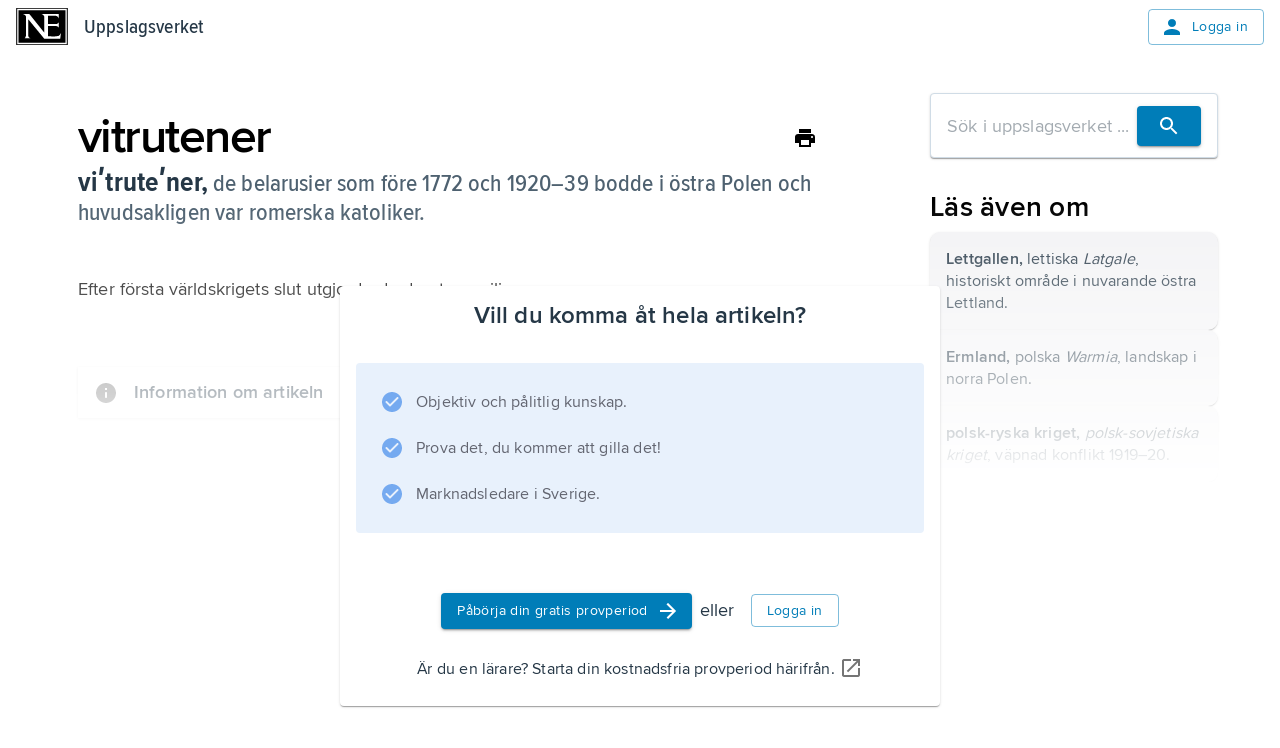

--- FILE ---
content_type: application/javascript; charset=UTF-8
request_url: https://www.ne.se/ency-assets/_next/static/chunks/app/layout-cd22b769567d5d0f.js
body_size: 24903
content:
(self.webpackChunk_N_E=self.webpackChunk_N_E||[]).push([[7177],{4031:(e,t,n)=>{Promise.resolve().then(n.bind(n,40960)),Promise.resolve().then(n.bind(n,55660)),Promise.resolve().then(n.bind(n,95075)),Promise.resolve().then(n.bind(n,85538)),Promise.resolve().then(n.bind(n,99611)),Promise.resolve().then(n.bind(n,91023)),Promise.resolve().then(n.bind(n,81565)),Promise.resolve().then(n.bind(n,27635)),Promise.resolve().then(n.bind(n,11097)),Promise.resolve().then(n.bind(n,62700)),Promise.resolve().then(n.bind(n,91725)),Promise.resolve().then(n.bind(n,22116)),Promise.resolve().then(n.bind(n,61521)),Promise.resolve().then(n.bind(n,35830)),Promise.resolve().then(n.bind(n,94623)),Promise.resolve().then(n.bind(n,97001)),Promise.resolve().then(n.bind(n,56694)),Promise.resolve().then(n.bind(n,72291)),Promise.resolve().then(n.bind(n,5347)),Promise.resolve().then(n.bind(n,14524)),Promise.resolve().then(n.bind(n,41324)),Promise.resolve().then(n.bind(n,72538)),Promise.resolve().then(n.bind(n,93406)),Promise.resolve().then(n.bind(n,69982)),Promise.resolve().then(n.bind(n,49917)),Promise.resolve().then(n.bind(n,16587)),Promise.resolve().then(n.bind(n,92279)),Promise.resolve().then(n.bind(n,66273)),Promise.resolve().then(n.bind(n,7291)),Promise.resolve().then(n.bind(n,87211))},35375:(e,t,n)=>{"use strict";n.d(t,{A:()=>o});class r{constructor(e){this.basePath=e}static getParams(e){let[,t,n]=e.split("/");return{product:t,experience:n}}static load(e){if(e){let{product:t,experience:n}=this.getParams(e);return`/${t}/${n}`}return null}}let o=r},36528:(e,t,n)=>{"use strict";n.d(t,{A:()=>a});var r=n(7620),o=n(44005);let a=()=>(0,r.useContext)(o.A)},40960:(e,t,n)=>{"use strict";let r;n.d(t,{default:()=>t9});var o=n(54568),a=n(99680),l=n(93331),i=n(7465),s=n(902),c=n(7620),d=n(78866),m=n(29266),h=n(47948),p=n(71813),u=n(57535),x=n(49281),f=n(90083),g=n(42069),b=n(90183),y=n(69770),j=n(4737),_=n(75891),v=n(7595),k=n(7315),S=n(56377),T=n(46403),w=n(15523),A=n(57054),z=n(28683),P=n(72374);let C=(0,c.forwardRef)((e,t)=>{let n,r,l,i,s,c,d,m,h,p,x=(0,a.c)(24);x[0]!==e?({onClick:l,disabled:r,children:n,sx:s,...i}=e,x[0]=e,x[1]=n,x[2]=r,x[3]=l,x[4]=i,x[5]=s):(n=x[1],r=x[2],l=x[3],i=x[4],s=x[5]);let{palette:f}=(0,u.default)(),g=f.background.paper;return x[6]!==f.background.shade?(c={bgcolor:f.background.shade},x[6]=f.background.shade,x[7]=c):c=x[7],x[8]!==f.background.paper?(d=(0,w.e$)(f.background.paper,.2),x[8]=f.background.paper,x[9]=d):d=x[9],x[10]!==d?(m={bgcolor:d},x[10]=d,x[11]=m):m=x[11],x[12]!==f.background.paper||x[13]!==s||x[14]!==c||x[15]!==m?(h={bgcolor:g,"&:hover":c,"&[disabled]":m,...s},x[12]=f.background.paper,x[13]=s,x[14]=c,x[15]=m,x[16]=h):h=x[16],x[17]!==n||x[18]!==r||x[19]!==l||x[20]!==i||x[21]!==t||x[22]!==h?(p=(0,o.jsx)(A.default,{ref:t,size:"small",disabled:r,onClick:l,sx:h,...i,children:n}),x[17]=n,x[18]=r,x[19]=l,x[20]=i,x[21]=t,x[22]=h,x[23]=p):p=x[23],p}),R=e=>{let t,n,r,l,i,s,c,d,m,h,p,g,b,y,v,k,S,w,R,I=(0,a.c)(44),{icon:D,title:B,children:E,disabled:N}=e,[L,O]=(0,j.useDisclosure)(),{spacing:$}=(0,u.default)();I[0]!==D||I[1]!==L?(t=L?(0,o.jsx)(_.In,{icon:"Close",variant:"decorative",size:"medium"}):D,I[0]=D,I[1]=L,I[2]=t):t=I[2],I[3]!==N||I[4]!==O.toggle||I[5]!==t?(n=(0,o.jsx)(C,{disabled:N,onClick:O.toggle,children:t}),I[3]=N,I[4]=O.toggle,I[5]=t,I[6]=n):n=I[6];let F=n;I[7]!==F||I[8]!==N?(r=N?(0,o.jsx)("span",{children:F}):F,I[7]=F,I[8]=N,I[9]=r):r=I[9],I[10]!==r||I[11]!==B?(l=(0,o.jsx)(f.default,{title:B,placement:"top",children:r}),I[10]=r,I[11]=B,I[12]=l):l=I[12];let M=O.close;return I[13]===Symbol.for("react.memo_cache_sentinel")?(i={p:4},I[13]=i):i=I[13],I[14]===Symbol.for("react.memo_cache_sentinel")?(s={translate:"-50%",maxWidth:"95svw",mx:"auto",position:"fixed",bgcolor:"background.paper",display:"flex",flexDirection:"column",top:"10%",left:"50%",boxShadow:4,borderRadius:2},I[14]=s):s=I[14],I[15]===Symbol.for("react.memo_cache_sentinel")?(c={pl:4,pr:8,py:2},I[15]=c):c=I[15],I[16]!==B?(d=(0,o.jsx)(T.default,{variant:"h3",sx:c,children:B}),I[16]=B,I[17]=d):d=I[17],I[18]!==$?(m=$(2),I[18]=$,I[19]=m):m=I[19],I[20]!==$?(h=$(2),I[20]=$,I[21]=h):h=I[21],I[22]!==m||I[23]!==h?(p={position:"absolute",right:m,top:h},I[22]=m,I[23]=h,I[24]=p):p=I[24],I[25]===Symbol.for("react.memo_cache_sentinel")?(g=(0,o.jsx)(_.In,{icon:"Close",variant:"decorative",size:"medium"}),I[25]=g):g=I[25],I[26]!==O.close||I[27]!==p?(b=(0,o.jsx)(A.default,{sx:p,onClick:O.close,children:g}),I[26]=O.close,I[27]=p,I[28]=b):b=I[28],I[29]===Symbol.for("react.memo_cache_sentinel")?(y=(0,o.jsx)(z.A,{}),I[29]=y):y=I[29],I[30]===Symbol.for("react.memo_cache_sentinel")?(v={overflow:"auto",maxHeight:"65svh",minWidth:400},I[30]=v):v=I[30],I[31]!==E?(k=(0,o.jsx)(x.default,{sx:v,children:E}),I[31]=E,I[32]=k):k=I[32],I[33]!==b||I[34]!==k||I[35]!==d?(S=(0,o.jsxs)(x.default,{sx:s,children:[d,b,y,k]}),I[33]=b,I[34]=k,I[35]=d,I[36]=S):S=I[36],I[37]!==L||I[38]!==O.close||I[39]!==S?(w=(0,o.jsx)(P.A,{id:"dev-toolbar__modal",open:L,onClose:M,keepMounted:!0,disableScrollLock:!0,sx:i,children:S}),I[37]=L,I[38]=O.close,I[39]=S,I[40]=w):w=I[40],I[41]!==w||I[42]!==l?(R=(0,o.jsxs)(x.default,{position:"relative",children:[l,w]}),I[41]=w,I[42]=l,I[43]=R):R=I[43],R},I=()=>{let e,t,n,r=(0,a.c)(3);return r[0]===Symbol.for("react.memo_cache_sentinel")?(e=(0,o.jsx)(k.A,{color:"primary"}),r[0]=e):e=r[0],r[1]===Symbol.for("react.memo_cache_sentinel")?(t={p:4},r[1]=t):t=r[1],r[2]===Symbol.for("react.memo_cache_sentinel")?(n=(0,o.jsx)(R,{icon:e,title:"Disclaimer",children:(0,o.jsx)(x.default,{sx:t,children:(0,o.jsxs)(S.A,{variant:"standard",severity:"warning",sx:{m:0},children:[(0,o.jsx)(T.default,{children:"This was made as a fun sideproject and should be treated as such."}),(0,o.jsx)(T.default,{children:"Bugs and unexpected behaviours may occur. Use at your own risk."})]})})}),r[2]=n):n=r[2],n};var D=n(68777),B=n(68286),E=n(12488),N=n(74036),L=n(23303),O=n(41711),$=n(1974);let F=e=>{let t,n,r,l,i,s,m,p,u,g,b=(0,a.c)(27),{app:y}=e,j=(0,c.useContext)(h.QO),_=`${y}-frontend-version`,[v,k]=(0,c.useState)(!1),[T,w]=(0,c.useState)(""),z=M;b[0]!==_?(t={onSuccess:e=>{let t=e.get(_);k(null!=t),t&&w(z(t))}},b[0]=_,b[1]=t):t=b[1];let{data:P,isLoading:C}=(0,d.useQuery)(`cookie-master-cookies-${y}`,H,t);b[2]!==_?(n=e=>{let{name:t,value:n}=e;if(t!==_||(k(null!=n),!n))return;let r=parseInt(z(n));w(isNaN(r)?"":`${r}`)},b[2]=_,b[3]=n):n=b[3];let I=n;b[4]!==_||b[5]!==P||b[6]!==T?(r=()=>{P?.set(_,`pr-${T}`,{path:"/"})},b[4]=_,b[5]=P,b[6]=T,b[7]=r):r=b[7];let $=r;return b[8]!==P||b[9]!==I?(l=()=>{if(P)return P.addChangeListener(I),()=>{P.removeChangeListener(I)}},i=[P,I],b[8]=P,b[9]=I,b[10]=l,b[11]=i):(l=b[10],i=b[11]),(0,c.useEffect)(l,i),b[12]===Symbol.for("react.memo_cache_sentinel")?(s=(0,o.jsx)(D.A,{color:"primary"}),b[12]=s):s=b[12],b[13]===Symbol.for("react.memo_cache_sentinel")?(m={p:4,display:"flex",flexDirection:"column"},b[13]=m):m=b[13],b[14]!==j?.env?(p=j?.env==="local"&&(0,o.jsx)(S.A,{severity:"warning",variant:"standard",sx:{mb:4},children:"This has no functionality locally."}),b[14]=j?.env,b[15]=p):p=b[15],b[16]!==y||b[17]!==_||b[18]!==P||b[19]!==v||b[20]!==T||b[21]!==C||b[22]!==$?(u=null!=C?(0,o.jsxs)(o.Fragment,{children:[(0,o.jsxs)(x.default,{sx:{display:"flex",justifyContent:"space-between",mb:1},children:[(0,o.jsx)(E.A,{sx:{userSelect:"none"},label:"Enabled",control:(0,o.jsx)(N.default,{checked:v,onChange:()=>{v?P?.remove(_,{path:"/"}):$()}})}),(0,o.jsx)(f.default,{title:"Reload",children:(0,o.jsx)(A.default,{onClick:q,children:(0,o.jsx)(B.A,{})})})]}),(0,o.jsx)(L.A,{disabled:!v,value:T,type:"number",label:y,autoComplete:"off",onChange:e=>w(e.target.value),onBlur:$,slotProps:{input:{startAdornment:(0,o.jsx)(x.default,{whiteSpace:"nowrap",children:"pr-"})},htmlInput:{min:0}}})]}):(0,o.jsx)(O.default,{sx:{m:"auto"}}),b[16]=y,b[17]=_,b[18]=P,b[19]=v,b[20]=T,b[21]=C,b[22]=$,b[23]=u):u=b[23],b[24]!==p||b[25]!==u?(g=(0,o.jsx)(R,{icon:s,title:"Cookie Master",children:(0,o.jsxs)(x.default,{sx:m,children:[p,u]})}),b[24]=p,b[25]=u,b[26]=g):g=b[26],g};function M(e){return e.split("-")[1]??""}function H(){return new $.A(document.cookie)}function q(){window.location.reload()}var K=n(51796),W=n(60801),U=n(75883),Q=n(71522),G=n(19838);let X=e=>{let t,n,r,l,i,s,d,m,h=(0,a.c)(16),{borderRadius:p,onUpdate:u}=e,f=(0,c.useRef)(null);h[0]!==p?(t={defaultValues:{borderRadius:p}},h[0]=p,h[1]=t):t=h[1];let{handleSubmit:g,register:b}=(0,G.mN)(t);h[2]!==u?(n=e=>u(e.borderRadius),h[2]=u,h[3]=n):n=h[3];let y=n;return h[4]!==g||h[5]!==y?(r=g(y),h[4]=g,h[5]=y,h[6]=r):r=h[6],h[7]===Symbol.for("react.memo_cache_sentinel")?(l={input:{endAdornment:(0,o.jsx)(x.default,{sx:{userSelect:"none",ml:1},children:"px"})},htmlInput:{min:0}},h[7]=l):l=h[7],h[8]!==b?(i=b("borderRadius",{valueAsNumber:!0,required:!0,min:0}),h[8]=b,h[9]=i):i=h[9],h[10]===Symbol.for("react.memo_cache_sentinel")?(s=()=>f.current?.requestSubmit(),h[10]=s):s=h[10],h[11]!==i?(d=(0,o.jsx)(L.A,{size:"small",label:"Border Radius",type:"number",slotProps:l,...i,onBlur:s}),h[11]=i,h[12]=d):d=h[12],h[13]!==r||h[14]!==d?(m=(0,o.jsx)(x.default,{onSubmit:r,component:"form",ref:f,children:d}),h[13]=r,h[14]=d,h[15]=m):m=h[15],m},Z=e=>{let t,n,r,l,i,s,d,m,h,p,u,f,g=(0,a.c)(26),{breakpoints:b,onUpdate:y}=e,j=(0,c.useRef)(null);g[0]!==b?(t={defaultValues:{breakpoints:Object.entries(b).map(Y)}},g[0]=b,g[1]=t):t=g[1];let{control:v,handleSubmit:k,register:S}=(0,G.mN)(t);g[2]!==v?(n={control:v,name:"breakpoints"},g[2]=v,g[3]=n):n=g[3];let{fields:T,append:w,remove:z}=(0,G.jz)(n);g[4]!==y?(r=e=>{y(e.breakpoints.reduce(V,{}))},g[4]=y,g[5]=r):r=g[5];let P=r;return g[6]===Symbol.for("react.memo_cache_sentinel")?(l={display:"flex",flexDirection:"column",alignItems:"center",gap:2},g[6]=l):l=g[6],g[7]!==k||g[8]!==P?(i=k(P),g[7]=k,g[8]=P,g[9]=i):i=g[9],g[10]===Symbol.for("react.memo_cache_sentinel")?(s={display:"flex",flexDirection:"column",gap:2},g[10]=s):s=g[10],g[11]!==T||g[12]!==S||g[13]!==z?(d=T.map((e,t)=>{let{id:n}=e;return(0,o.jsxs)(x.default,{sx:{display:"flex",gap:1},children:[(0,o.jsx)(L.A,{size:"small",label:"Breakpoint",...S(`breakpoints.${t}.breakpoint`,{required:!0}),onBlur:e=>e.target.value&&j.current?.requestSubmit()}),(0,o.jsx)(L.A,{size:"small",label:"Pixels",type:"number",inputProps:{min:0},...S(`breakpoints.${t}.pixels`,{required:!0,valueAsNumber:!0,min:0}),onBlur:e=>e.target.value&&j.current?.requestSubmit()}),(0,o.jsx)(A.default,{onClick:()=>z(t),color:"error",children:(0,o.jsx)(_.In,{icon:"Close",variant:"decorative",size:"medium"})})]},n)}),g[11]=T,g[12]=S,g[13]=z,g[14]=d):d=g[14],g[15]!==i||g[16]!==d?(m=(0,o.jsx)(x.default,{ref:j,onSubmit:i,component:"form",sx:s,children:d}),g[15]=i,g[16]=d,g[17]=m):m=g[17],g[18]!==w?(h=()=>w({breakpoint:"",pixels:0}),g[18]=w,g[19]=h):h=g[19],g[20]===Symbol.for("react.memo_cache_sentinel")?(p=(0,o.jsx)(_.In,{icon:"Add",variant:"decorative",size:"medium"}),g[20]=p):p=g[20],g[21]!==h?(u=(0,o.jsx)(A.default,{onClick:h,children:p}),g[21]=h,g[22]=u):u=g[22],g[23]!==u||g[24]!==m?(f=(0,o.jsxs)(x.default,{sx:l,children:[m,u]}),g[23]=u,g[24]=m,g[25]=f):f=g[25],f};function Y(e){let[t,n]=e;return{breakpoint:t,pixels:n}}function V(e,t){let{breakpoint:n,pixels:r}=t;return{...e,[n]:r}}let J=e=>{let t,n,r,l=(0,a.c)(9),{shadows:i,onUpdate:s}=e,[d,m]=(0,c.useState)(""),[h,p]=(0,c.useState)(null);l[0]===Symbol.for("react.memo_cache_sentinel")?(t=()=>{p(null),m("")},l[0]=t):t=l[0];let u=t;l[1]!==i?(n=e=>{p(e),m(i[e])},l[1]=i,l[2]=n):n=l[2];let f=n;return l[3]!==f||l[4]!==h||l[5]!==d||l[6]!==s||l[7]!==i?(r=null==h?(0,o.jsxs)(x.default,{sx:{display:"flex",flexDirection:"column"},children:[(0,o.jsx)(S.A,{severity:"info",variant:"standard",sx:{mt:0},children:"Click on a box to edit the shadow"}),(0,o.jsx)(x.default,{sx:{display:"grid",gap:4,gridTemplateColumns:"repeat(5, 1fr)",mt:2},children:i.map((e,t)=>(0,o.jsx)(x.default,{onClick:()=>f(t),sx:{cursor:"pointer",width:50,height:50,boxShadow:e,display:"flex",justifyContent:"center",alignItems:"center"},children:t},`${e}-${t}`))})]}):(0,o.jsxs)(x.default,{sx:{display:"flex",gap:2,alignItems:"center",justifyContent:"flex-start"},children:[(0,o.jsx)(A.default,{onClick:u,children:(0,o.jsx)(_.In,{icon:"ArrowBack",variant:"decorative",size:"medium"})}),(0,o.jsx)(L.A,{label:`Shadow ${h}`,value:d,onChange:e=>m(e.target.value),fullWidth:!0,onBlur:()=>{let e=[...i];e[h]=d,s(e)}})]}),l[3]=f,l[4]=h,l[5]=d,l[6]=s,l[7]=i,l[8]=r):r=l[8],r},ee=e=>{let t,n,r,l,i,s,d,m,h,p,u,f,g=(0,a.c)(26),{widths:b,onUpdate:y}=e,j=(0,c.useRef)(null);g[0]!==b?(t={defaultValues:{widths:Object.entries(b).map(et)}},g[0]=b,g[1]=t):t=g[1];let{control:v,handleSubmit:k,register:S}=(0,G.mN)(t);g[2]!==v?(n={control:v,name:"widths"},g[2]=v,g[3]=n):n=g[3];let{fields:T,append:w,remove:z}=(0,G.jz)(n);g[4]!==y?(r=e=>{y(e.widths.reduce(en,{}))},g[4]=y,g[5]=r):r=g[5];let P=r;return g[6]===Symbol.for("react.memo_cache_sentinel")?(l={display:"flex",flexDirection:"column",alignItems:"center",gap:2},g[6]=l):l=g[6],g[7]!==k||g[8]!==P?(i=k(P),g[7]=k,g[8]=P,g[9]=i):i=g[9],g[10]===Symbol.for("react.memo_cache_sentinel")?(s={display:"flex",flexDirection:"column",gap:2},g[10]=s):s=g[10],g[11]!==T||g[12]!==S||g[13]!==z?(d=T.map((e,t)=>{let{id:n}=e;return(0,o.jsxs)(x.default,{sx:{display:"flex",gap:1},children:[(0,o.jsx)(L.A,{size:"small",label:"Width",...S(`widths.${t}.width`,{required:!0}),onBlur:e=>e.target.value&&j.current?.requestSubmit()}),(0,o.jsx)(L.A,{size:"small",label:"Pixels",type:"number",inputProps:{min:0},...S(`widths.${t}.pixels`,{required:!0,valueAsNumber:!0,min:0}),onBlur:e=>e.target.value&&j.current?.requestSubmit()}),(0,o.jsx)(A.default,{onClick:()=>z(t),color:"error",children:(0,o.jsx)(_.In,{icon:"Close",variant:"decorative",size:"medium"})})]},n)}),g[11]=T,g[12]=S,g[13]=z,g[14]=d):d=g[14],g[15]!==i||g[16]!==d?(m=(0,o.jsx)(x.default,{ref:j,onSubmit:i,component:"form",sx:s,children:d}),g[15]=i,g[16]=d,g[17]=m):m=g[17],g[18]!==w?(h=()=>w({width:"",pixels:0}),g[18]=w,g[19]=h):h=g[19],g[20]===Symbol.for("react.memo_cache_sentinel")?(p=(0,o.jsx)(_.In,{icon:"Add",variant:"decorative",size:"medium"}),g[20]=p):p=g[20],g[21]!==h?(u=(0,o.jsx)(A.default,{onClick:h,children:p}),g[21]=h,g[22]=u):u=g[22],g[23]!==u||g[24]!==m?(f=(0,o.jsxs)(x.default,{sx:l,children:[m,u]}),g[23]=u,g[24]=m,g[25]=f):f=g[25],f};function et(e){let[t,n]=e;return{width:t,pixels:n}}function en(e,t){let{width:n,pixels:r}=t;return{...e,[n]:r}}var er=n(9581);let eo=e=>{let t,n,r,l,i,s,d,m,h,p,u,f,g=(0,a.c)(26),{zindexes:b,onUpdate:y}=e,j=(0,c.useRef)(null);g[0]!==b?(t={defaultValues:{zindexes:Object.entries(b).map(ea)}},g[0]=b,g[1]=t):t=g[1];let{control:v,handleSubmit:k,register:S}=(0,G.mN)(t);g[2]!==v?(n={control:v,name:"zindexes"},g[2]=v,g[3]=n):n=g[3];let{fields:T,append:w,remove:z}=(0,G.jz)(n);g[4]!==y?(r=e=>{y(e.zindexes.reduce(el,{}))},g[4]=y,g[5]=r):r=g[5];let P=r;return g[6]===Symbol.for("react.memo_cache_sentinel")?(l={display:"flex",flexDirection:"column",alignItems:"center",gap:2},g[6]=l):l=g[6],g[7]!==k||g[8]!==P?(i=k(P),g[7]=k,g[8]=P,g[9]=i):i=g[9],g[10]===Symbol.for("react.memo_cache_sentinel")?(s={display:"flex",flexDirection:"column",gap:2},g[10]=s):s=g[10],g[11]!==T||g[12]!==S||g[13]!==z?(d=T.map((e,t)=>{let{id:n}=e;return(0,o.jsxs)(x.default,{sx:{display:"flex",gap:1},children:[(0,o.jsx)(L.A,{size:"small",label:"Width",...S(`zindexes.${t}.zindex`,{required:!0}),onBlur:e=>e.target.value&&j.current?.requestSubmit()}),(0,o.jsx)(L.A,{size:"small",label:"Pixels",type:"number",inputProps:{min:0},...S(`zindexes.${t}.pixels`,{required:!0,valueAsNumber:!0,min:0}),onBlur:e=>e.target.value&&j.current?.requestSubmit()}),(0,o.jsx)(A.default,{onClick:()=>z(t),color:"error",children:(0,o.jsx)(er.A,{})})]},n)}),g[11]=T,g[12]=S,g[13]=z,g[14]=d):d=g[14],g[15]!==i||g[16]!==d?(m=(0,o.jsx)(x.default,{ref:j,onSubmit:i,component:"form",sx:s,children:d}),g[15]=i,g[16]=d,g[17]=m):m=g[17],g[18]!==w?(h=()=>w({zindex:"",pixels:0}),g[18]=w,g[19]=h):h=g[19],g[20]===Symbol.for("react.memo_cache_sentinel")?(p=(0,o.jsx)(_.In,{icon:"Add",variant:"decorative",size:"medium"}),g[20]=p):p=g[20],g[21]!==h?(u=(0,o.jsx)(A.default,{onClick:h,children:p}),g[21]=h,g[22]=u):u=g[22],g[23]!==u||g[24]!==m?(f=(0,o.jsxs)(x.default,{sx:l,children:[m,u]}),g[23]=u,g[24]=m,g[25]=f):f=g[25],f};function ea(e){let[t,n]=e;return{zindex:t,pixels:n}}function el(e,t){let{zindex:n,pixels:r}=t;return{...e,[n]:r}}let ei=({onUpdateTheme:e})=>{let t=(0,u.default)(),[n,r]=(0,c.useState)(0);return(0,o.jsx)(o.Fragment,{children:(0,o.jsx)(R,{icon:(0,o.jsx)(K.A,{color:"primary"}),title:"Themerizer",children:(0,o.jsxs)(x.default,{sx:{width:500},children:[(0,o.jsxs)(W.A,{variant:"scrollable",onChange:(e,t)=>r(t),value:n,sx:{[`& .${U.A.scrollButtons}`]:{"&.Mui-disabled":{opacity:.3}}},children:[(0,o.jsx)(Q.A,{label:"Border Radius"}),(0,o.jsx)(Q.A,{label:"Breakpoints"}),(0,o.jsx)(Q.A,{label:"Shadows"}),(0,o.jsx)(Q.A,{label:"Widths"}),(0,o.jsx)(Q.A,{label:"Z-indexes"})]}),(0,o.jsx)(z.A,{}),(0,o.jsxs)(x.default,{sx:{p:4},children:[(0,o.jsx)(_.Kp,{visible:0===n,children:(0,o.jsx)(X,{borderRadius:t.shape.borderRadius,onUpdate:n=>e({...t,shape:{borderRadius:n}})})}),(0,o.jsx)(_.Kp,{visible:1===n,children:(0,o.jsx)(Z,{breakpoints:t.breakpoints.values,onUpdate:n=>{e({...t,breakpoints:{...t.breakpoints,values:n,keys:Object.keys(n)}})}})}),(0,o.jsx)(_.Kp,{visible:2===n,children:(0,o.jsx)(J,{shadows:t.shadows,onUpdate:n=>e({...t,shadows:n})})}),(0,o.jsx)(_.Kp,{visible:3===n,children:(0,o.jsx)(ee,{widths:t.widths,onUpdate:n=>{e({...t,widths:n})}})}),(0,o.jsx)(_.Kp,{visible:4===n,children:(0,o.jsx)(eo,{zindexes:t.zIndex,onUpdate:n=>{e({...t,zIndex:n})}})})]})]})})})};var es=n(85878),ec=n(42356);let ed={hljs:{display:"block",overflowX:"auto",padding:"0.5em",color:"#383a42",background:"#fafafa"},"hljs-comment":{color:"#a0a1a7",fontStyle:"italic"},"hljs-quote":{color:"#a0a1a7",fontStyle:"italic"},"hljs-doctag":{color:"#a626a4"},"hljs-keyword":{color:"#a626a4"},"hljs-formula":{color:"#a626a4"},"hljs-section":{color:"#e45649"},"hljs-name":{color:"#e45649"},"hljs-selector-tag":{color:"#e45649"},"hljs-deletion":{color:"#e45649"},"hljs-subst":{color:"#e45649"},"hljs-literal":{color:"#0184bb"},"hljs-string":{color:"#50a14f"},"hljs-regexp":{color:"#50a14f"},"hljs-addition":{color:"#50a14f"},"hljs-attribute":{color:"#50a14f"},"hljs-meta-string":{color:"#50a14f"},"hljs-built_in":{color:"#c18401"},"hljs-class .hljs-title":{color:"#c18401"},"hljs-attr":{color:"#986801"},"hljs-variable":{color:"#986801"},"hljs-template-variable":{color:"#986801"},"hljs-type":{color:"#986801"},"hljs-selector-class":{color:"#986801"},"hljs-selector-attr":{color:"#986801"},"hljs-selector-pseudo":{color:"#986801"},"hljs-number":{color:"#986801"},"hljs-symbol":{color:"#4078f2"},"hljs-bullet":{color:"#4078f2"},"hljs-link":{color:"#4078f2",textDecoration:"underline"},"hljs-meta":{color:"#4078f2"},"hljs-selector-id":{color:"#4078f2"},"hljs-title":{color:"#4078f2"},"hljs-emphasis":{fontStyle:"italic"},"hljs-strong":{fontWeight:"bold"}},em=()=>{let e,t,n,r,l,i=(0,a.c)(9),s=(0,c.useContext)(h.QO);i[0]===Symbol.for("react.memo_cache_sentinel")?(e=(0,o.jsx)(es.A,{color:"primary"}),i[0]=e):e=i[0];let d=!s;return i[1]===Symbol.for("react.memo_cache_sentinel")?(t={p:4},i[1]=t):t=i[1],i[2]!==s?(n=JSON.stringify(s,null,2),i[2]=s,i[3]=n):n=i[3],i[4]!==n?(r=(0,o.jsx)(x.default,{sx:t,children:(0,o.jsx)(ec.A,{language:"json",style:ed,wrapLongLines:!0,children:n})}),i[4]=n,i[5]=r):r=i[5],i[6]!==d||i[7]!==r?(l=(0,o.jsx)(R,{icon:e,title:"Config",disabled:d,children:r}),i[6]=d,i[7]=r,i[8]=l):l=i[8],l};var eh=n(96898),ep=n(28),eu=n(68500),ex=n(91188),ef=n.n(ex);let eg=e=>{let t,n,r,l=(0,a.c)(8),{themes:i,onUpdateTheme:s}=e,c=(0,u.default)();l[0]===Symbol.for("react.memo_cache_sentinel")?(t=(0,o.jsx)(eh.A,{color:"primary"}),l[0]=t):t=l[0];let d=0===i.length;return l[1]!==c||l[2]!==s||l[3]!==i?(n=i.length>0&&(0,o.jsx)(x.default,{p:4,display:"flex",flexDirection:"column",children:(0,o.jsx)(ep.A,{sx:{gap:2},children:i.map(e=>{let t=Object.values(e)[0];return(0,o.jsx)(E.A,{control:(0,o.jsx)(eu.default,{checked:ef()(t,c),onClick:()=>s(t)}),label:Object.keys(e).at(0),sx:{margin:0,borderRadius:1.5,border:`1px solid ${c.palette.primary.main}`,pr:"9px",userSelect:"none"}},JSON.stringify(e))})})}),l[1]=c,l[2]=s,l[3]=i,l[4]=n):n=l[4],l[5]!==d||l[6]!==n?(r=(0,o.jsx)(R,{icon:t,title:"Theme Selector",disabled:d,children:n}),l[5]=d,l[6]=n,l[7]=r):r=l[7],r};var eb=n(6988),ey=n(82377);let ej=()=>{let e,t,n,r,l,i,s,d,m,h=(0,a.c)(16),[p,u]=(0,c.useState)(!1),[f,g]=(0,j.useDisclosure)(),{toggle:b}=g;h[0]===Symbol.for("react.memo_cache_sentinel")?(e=()=>{u("designMode"in document)},t=[],h[0]=e,h[1]=t):(e=h[0],t=h[1]),(0,c.useEffect)(e,t),h[2]!==f||h[3]!==p?(n=()=>{p&&(document.designMode=f?"on":"off")},r=[f,p],h[2]=f,h[3]=p,h[4]=n,h[5]=r):(n=h[4],r=h[5]),(0,c.useEffect)(n,r),h[6]===Symbol.for("react.memo_cache_sentinel")?(l=(0,o.jsx)(eb.A,{color:"primary"}),h[6]=l):l=h[6];let y=!p;h[7]===Symbol.for("react.memo_cache_sentinel")?(i={p:4},s=(0,o.jsx)(T.default,{children:"This allows you to click on any text in the window, and edit it."}),h[7]=i,h[8]=s):(i=h[7],s=h[8]);let _=!p;return h[9]!==f||h[10]!==_||h[11]!==b?(d=(0,o.jsxs)(x.default,{sx:i,children:[s,(0,o.jsx)(E.A,{control:(0,o.jsx)(ey.default,{value:f,onChange:b,disabled:_}),label:"Enabled"})]}),h[9]=f,h[10]=_,h[11]=b,h[12]=d):d=h[12],h[13]!==d||h[14]!==y?(m=(0,o.jsx)(R,{icon:l,title:"DesignMode",disabled:y,children:d}),h[13]=d,h[14]=y,h[15]=m):m=h[15],m};var e_=n(31019),ev=n(1357),ek=n(15019),eS=n(12608);let eT={blockquote:"#880e4f",document:"#4a148c",embeddedEntryBlock:"#1a237e",entryHyperlink:"#039be5",heading:"#00796b",hr:"#388e3c",listItem:"#afb42b",orderedList:"#ffa000",paragraph:"#e64a19",text:"#5d4037",unorderedList:"#455a64"},ew=()=>{let e,t,n,r,l,i,s,c,d,m,h,p,u,x,f,g,b,y,j,_,v,k,S,T,w,A,z,P,C,R,I,D,B,E,N,L,O,$,F,M,H,q,K,W,U,Q,G,X,Z,Y,V,J,ee,et,en,er,eo,ea,el,ei,es,ec=(0,a.c)(61);return ec[0]===Symbol.for("react.memo_cache_sentinel")?(e={nodeType:"embedded-entry-block",data:{aspectRatio:1.893491124260355,format:"jpg",url:"https://dam.ne.se/image/authenticated/s--0bQQBwhH--/t_ta_learning_path_overview_cover_image/x63cmhvirsigtzfxebw7.jpg",title:"bj\xf6rn",caption:{nodeType:"document",content:[{nodeType:"paragraph",content:[{nodeType:"text",text:"Bj\xf6rnen \xe4r ett d\xe4ggdjur.",marks:[]}]}]},id:"1BhILljlgNA2VxPHszkMon",type:"image"}},ec[0]=e):e=ec[0],ec[1]===Symbol.for("react.memo_cache_sentinel")?(t={nodeType:"text",text:"Bj\xf6rnen",marks:[{type:"bold"}]},ec[1]=t):t=ec[1],ec[2]===Symbol.for("react.memo_cache_sentinel")?(n={nodeType:"paragraph",content:[t,{nodeType:"text",text:" \xe4r ett d\xe4ggdjur.",marks:[]}]},ec[2]=n):n=ec[2],ec[3]===Symbol.for("react.memo_cache_sentinel")?(r={nodeType:"paragraph",content:[{nodeType:"text",text:"Det finns \xe5tta olika slags bj\xf6rnar i v\xe4rlden.",marks:[]}]},ec[3]=r):r=ec[3],ec[4]===Symbol.for("react.memo_cache_sentinel")?(l={nodeType:"paragraph",content:[{nodeType:"text",text:"Bj\xf6rnen som finns i Sverige kallas brunbj\xf6rn.",marks:[]}]},ec[4]=l):l=ec[4],ec[5]===Symbol.for("react.memo_cache_sentinel")?(i={nodeType:"paragraph",content:[{nodeType:"text",text:"Brunbj\xf6rnen har andra namn i andra l\xe4nder.",marks:[]}]},ec[5]=i):i=ec[5],ec[6]===Symbol.for("react.memo_cache_sentinel")?(s={nodeType:"paragraph",content:[{nodeType:"text",text:"I Nordamerika kallas den grizzlybj\xf6rn.",marks:[]}]},ec[6]=s):s=ec[6],ec[7]===Symbol.for("react.memo_cache_sentinel")?(c={nodeType:"embedded-entry-block",data:{type:"table",id:"6GRgxHLIeKzaLASBC8fwhX",title:"Fakta om bj\xf6rnen",html:'<table style="border-collapse: collapse; width: 100%; height: 582.36px;" border="1">\n<tbody>\n<tr style="height: 44.7969px;">\n<td style="width: 47.1032%; height: 44.7969px;">h&ouml;jd</td>\n<td style="width: 47.1032%; height: 44.7969px;">70&ndash;153 centimeter</td>\n</tr>\n<tr>\n<td style="width: 47.1032%;">svansl&auml;ngd</td>\n<td style="width: 47.1032%;">5&ndash;15 centimeter</td>\n</tr>\n<tr style="height: 67.1953px;">\n<td style="width: 47.1032%; height: 67.1953px;">vikt</td>\n<td style="width: 47.1032%; height: 67.1953px;">hona 60&ndash;200 kilo, hane 100&ndash;300 kilo</td>\n</tr>\n<tr style="height: 44.7969px;">\n<td style="width: 47.1032%; height: 44.7969px;">st&ouml;rst i sverige</td>\n<td style="width: 47.1032%; height: 44.7969px;">350 kilo</td>\n</tr>\n<tr style="height: 44.7969px;">\n<td style="width: 47.1032%; height: 44.7969px;">st&ouml;rst i v&auml;rlden</td>\n<td style="width: 47.1032%; height: 44.7969px;">780 kilo</td>\n</tr>\n<tr style="height: 22.3984px;">\n<td style="width: 47.1032%; height: 22.3984px;">livsl&auml;ngd</td>\n<td style="width: 47.1032%; height: 22.3984px;">20&ndash;30 &aring;r</td>\n</tr>\n<tr style="height: 44.7969px;">\n<td style="width: 47.1032%; height: 44.7969px;">&auml;ldst</td>\n<td style="width: 47.1032%; height: 44.7969px;">50 &aring;r (i f&aring;ngenskap)</td>\n</tr>\n<tr style="height: 44.7969px;">\n<td style="width: 47.1032%; height: 44.7969px;">antal ungar</td>\n<td style="width: 47.1032%; height: 44.7969px;">2</td>\n</tr>\n<tr style="height: 44.7969px;">\n<td style="width: 47.1032%; height: 44.7969px;">hastighet</td>\n<td style="width: 47.1032%; height: 44.7969px;">65 kilometer/timme</td>\n</tr>\n<tr style="height: 44.7969px;">\n<td style="width: 47.1032%; height: 44.7969px;">antal i Sverige</td>\n<td style="width: 47.1032%; height: 44.7969px;">3 000</td>\n</tr>\n<tr style="height: 67.1953px;">\n<td style="width: 47.1032%; height: 67.1953px;">tid i idet</td>\n<td style="width: 47.1032%; height: 67.1953px;">halva &aring;ret (november&ndash;april)</td>\n</tr>\n<tr style="height: 44.7969px;">\n<td style="width: 47.1032%; height: 44.7969px;">&auml;ter</td>\n<td style="width: 47.1032%; height: 44.7969px;">b&auml;r, myror, &auml;lgar</td>\n</tr>\n<tr style="height: 67.1953px;">\n<td style="width: 47.1032%; height: 67.1953px;">fiender</td>\n<td style="width: 47.1032%; height: 67.1953px;">andra bj&ouml;rnar, m&auml;nniskan (jakt)</td>\n</tr>\n<tr>\n<td style="width: 47.1032%;">landskapsdjur</td>\n<td style="width: 47.1032%;">i H&auml;rjedalen</td>\n</tr>\n<tr>\n<td style="width: 47.1032%;">vetenskapligt namn</td>\n<td style="width: 47.1032%;"><em>Ursus arctos</em></td>\n</tr>\n</tbody>\n</table>',sortable:!1}},ec[7]=c):c=ec[7],ec[8]===Symbol.for("react.memo_cache_sentinel")?(d=(0,o.jsx)(eS.mP,{resolver:eS._8,content:{nodeType:"document",content:[e,n,r,l,i,s,c,{nodeType:"paragraph",content:[{nodeType:"text",text:"",marks:[]}]}]}}),ec[8]=d):d=ec[8],ec[9]===Symbol.for("react.memo_cache_sentinel")?(m={nodeType:"paragraph",content:[{nodeType:"text",text:"Brunbj\xf6rnens p\xe4ls \xe4r tjock och brun.",marks:[]}]},ec[9]=m):m=ec[9],ec[10]===Symbol.for("react.memo_cache_sentinel")?(h={nodeType:"paragraph",content:[{nodeType:"text",text:"Huvudet \xe4r stort och \xf6ronen \xe4r runda.\xa0",marks:[]}]},ec[10]=h):h=ec[10],ec[11]===Symbol.for("react.memo_cache_sentinel")?(p={nodeType:"paragraph",content:[{nodeType:"text",text:"Svansen \xe4r s\xe5 kort att den inte syns i den tjocka p\xe4lsen.",marks:[]}]},ec[11]=p):p=ec[11],ec[12]===Symbol.for("react.memo_cache_sentinel")?(u={nodeType:"paragraph",content:[{nodeType:"text",text:"Kroppen och benen \xe4r kraftiga.\xa0",marks:[]}]},ec[12]=u):u=ec[12],ec[13]===Symbol.for("react.memo_cache_sentinel")?(x={nodeType:"paragraph",content:[{nodeType:"text",text:"Tassarna \xe4r stora med stora klor.",marks:[]}]},ec[13]=x):x=ec[13],ec[14]===Symbol.for("react.memo_cache_sentinel")?(f={nodeType:"paragraph",content:[{nodeType:"text",text:"Bj\xf6rnens framben och framtassar kallas f\xf6r ramar.",marks:[]}]},ec[14]=f):f=ec[14],ec[15]===Symbol.for("react.memo_cache_sentinel")?(g={nodeType:"embedded-entry-block",data:{aspectRatio:1.893491124260355,format:"jpg",url:"https://dam.ne.se/image/authenticated/s--0bQQBwhH--/t_ta_learning_path_overview_cover_image/x63cmhvirsigtzfxebw7.jpg",title:"bj\xf6rn",id:"2zXBxuZ3XuDYzMX2YfBAcz",type:"image",caption:{nodeType:"paragraph",content:[{nodeType:"text",text:"Golden light spills over mist-shrouded peaks as dawn breaks in the high country.",marks:[]}]}}},ec[15]=g):g=ec[15],ec[16]===Symbol.for("react.memo_cache_sentinel")?(b=(0,o.jsx)(eS.mP,{resolver:eS._8,content:{nodeType:"document",content:[m,h,p,u,x,f,g,{nodeType:"paragraph",content:[{nodeType:"text",text:"",marks:[]}]}]}}),ec[16]=b):b=ec[16],ec[17]===Symbol.for("react.memo_cache_sentinel")?(y={nodeType:"paragraph",content:[{nodeType:"text",text:"Bj\xf6rnen \xe4r ett av de st\xf6rsta vilda djuren i Sverige.\xa0",marks:[]}]},ec[17]=y):y=ec[17],ec[18]===Symbol.for("react.memo_cache_sentinel")?(j={nodeType:"paragraph",content:[{nodeType:"text",text:"Det \xe4r bara \xe4lgen som \xe4r st\xf6rre.\xa0",marks:[]}]},ec[18]=j):j=ec[18],ec[19]===Symbol.for("react.memo_cache_sentinel")?(_={nodeType:"paragraph",content:[{nodeType:"text",text:"Bj\xf6rnhanen \xe4r st\xf6rre och tyngre \xe4n bj\xf6rnhonan.",marks:[]}]},ec[19]=_):_=ec[19],ec[20]===Symbol.for("react.memo_cache_sentinel")?(v={nodeType:"paragraph",content:[{nodeType:"text",text:"En svensk bj\xf6rnhane kan bli 135 centimeter h\xf6g n\xe4r han st\xe5r p\xe5 fyra ben.",marks:[]}]},ec[20]=v):v=ec[20],ec[21]===Symbol.for("react.memo_cache_sentinel")?(k={nodeType:"paragraph",content:[{nodeType:"text",text:"Han kan v\xe4ga 350 kilo.",marks:[]}]},ec[21]=k):k=ec[21],ec[22]===Symbol.for("react.memo_cache_sentinel")?(S={nodeType:"paragraph",content:[{nodeType:"text",text:"Det \xe4r lika mycket som en ponny.",marks:[]}]},ec[22]=S):S=ec[22],ec[23]===Symbol.for("react.memo_cache_sentinel")?(T={nodeType:"paragraph",content:[{nodeType:"text",text:"I Nordamerika kan en bj\xf6rnhane v\xe4ga 780 kilo.\xa0",marks:[]}]},ec[23]=T):T=ec[23],ec[24]===Symbol.for("react.memo_cache_sentinel")?(w=(0,o.jsx)(eS.mP,{resolver:eS._8,content:{nodeType:"document",content:[y,j,_,v,k,S,T,{nodeType:"paragraph",content:[{nodeType:"text",text:"Det \xe4r lika mycket som en stor arbetsh\xe4st.",marks:[]}]}]}}),ec[24]=w):w=ec[24],ec[25]===Symbol.for("react.memo_cache_sentinel")?(A={nodeType:"paragraph",content:[{nodeType:"text",text:"Brunbj\xf6rnen trivs b\xe4st i stora skogar.\xa0",marks:[]}]},ec[25]=A):A=ec[25],ec[26]===Symbol.for("react.memo_cache_sentinel")?(z={nodeType:"paragraph",content:[{nodeType:"text",text:"Det finns brunbj\xf6rnar p\xe5 norra delen av jordklotet.",marks:[]}]},ec[26]=z):z=ec[26],ec[27]===Symbol.for("react.memo_cache_sentinel")?(P={nodeType:"paragraph",content:[{nodeType:"text",text:"I Sverige finns det bj\xf6rn i norra halvan av landet.\xa0",marks:[]}]},ec[27]=P):P=ec[27],ec[28]===Symbol.for("react.memo_cache_sentinel")?(C={nodeType:"paragraph",content:[{nodeType:"text",text:"Brunbj\xf6rnen \xe4r H\xe4rjedalens landskapsdjur.",marks:[]}]},ec[28]=C):C=ec[28],ec[29]===Symbol.for("react.memo_cache_sentinel")?(R={nodeType:"embedded-entry-block",data:{aspectRatio:1.893491124260355,format:"jpg",url:"https://dam.ne.se/image/authenticated/s--0bQQBwhH--/t_ta_learning_path_overview_cover_image/x63cmhvirsigtzfxebw7.jpg",title:"bj\xf6rn",id:"1FUiXhP03HblcH5iTZcBDd",type:"image",caption:{nodeType:"paragraph",content:[{nodeType:"text",text:"Golden light spills over mist-shrouded peaks as dawn breaks in the high country.",marks:[]}]}}},ec[29]=R):R=ec[29],ec[30]===Symbol.for("react.memo_cache_sentinel")?(I=(0,o.jsx)(eS.mP,{resolver:eS._8,content:{nodeType:"document",content:[A,z,P,C,R,{nodeType:"paragraph",content:[{nodeType:"text",text:"",marks:[]}]}]}}),ec[30]=I):I=ec[30],ec[31]===Symbol.for("react.memo_cache_sentinel")?(D={nodeType:"paragraph",content:[{nodeType:"text",text:"Bj\xf6rnar kan \xe4ta m\xe5nga sorters mat.",marks:[]}]},ec[31]=D):D=ec[31],ec[32]===Symbol.for("react.memo_cache_sentinel")?(B={nodeType:"paragraph",content:[{nodeType:"text",text:"Svenska bj\xf6rnar \xe4ter mest b\xe4r, myror och \xe4lgkalvar.",marks:[]}]},ec[32]=B):B=ec[32],ec[33]===Symbol.for("react.memo_cache_sentinel")?(E={nodeType:"paragraph",content:[{nodeType:"text",text:"Bj\xf6rnar kan ocks\xe5 d\xf6da och \xe4ta renkalvar och f\xe5r.",marks:[]}]},ec[33]=E):E=ec[33],ec[34]===Symbol.for("react.memo_cache_sentinel")?(N={nodeType:"paragraph",content:[{nodeType:"text",text:"I Nordamerika \xe4ter bj\xf6rnarna mycket fisk.",marks:[]}]},ec[34]=N):N=ec[34],ec[35]===Symbol.for("react.memo_cache_sentinel")?(L={nodeType:"text",text:"bj\xf6rn.",marks:[{type:"bold"}]},ec[35]=L):L=ec[35],ec[36]===Symbol.for("react.memo_cache_sentinel")?(O={nodeType:"embedded-entry-block",data:{type:"video",duration:16.72,id:"3V0c6RDxpT57DaygPn9Gxl",thumbnail:"https://dam.ne.se/video/authenticated/s--0bQQBwhH--/t_ta_learning_path_overview_cover_image/x63cmhvirsigtzfxebw7.jpg",url:"https://dam.ne.se/video/authenticated/s--oQBJdzLi--/sp_auto/x63cmhvirsigtzfxebw7.m3u8",title:"bj\xf6rn",caption:{nodeType:"document",content:[{nodeType:"paragraph",content:[L,{nodeType:"text",text:" En bj\xf6rn som tittar sig omkring.",marks:[]}]}]},format:"mp4",aspectRatio:1.893491124260355,byline:"bj\xf6rn"}},ec[36]=O):O=ec[36],ec[37]===Symbol.for("react.memo_cache_sentinel")?($=(0,o.jsx)(eS.mP,{resolver:eS._8,content:{nodeType:"document",content:[D,B,E,N,O,{nodeType:"paragraph",content:[{nodeType:"text",text:"",marks:[]}]}]}}),ec[37]=$):$=ec[37],ec[38]===Symbol.for("react.memo_cache_sentinel")?(F={nodeType:"paragraph",content:[{nodeType:"text",text:"Bj\xf6rnen sover hela vintern.\xa0",marks:[]}]},ec[38]=F):F=ec[38],ec[39]===Symbol.for("react.memo_cache_sentinel")?(M={nodeType:"paragraph",content:[{nodeType:"text",text:"Platsen d\xe4r den sover kallas ide.",marks:[]}]},ec[39]=M):M=ec[39],ec[40]===Symbol.for("react.memo_cache_sentinel")?(H={nodeType:"paragraph",content:[{nodeType:"text",text:"Bj\xf6rnen ordnar sitt ide p\xe5 h\xf6sten.\xa0",marks:[]}]},ec[40]=H):H=ec[40],ec[41]===Symbol.for("react.memo_cache_sentinel")?(q={nodeType:"paragraph",content:[{nodeType:"text",text:"Idet \xe4r oftast en grop under en myrstack.",marks:[]}]},ec[41]=q):q=ec[41],ec[42]===Symbol.for("react.memo_cache_sentinel")?(K={nodeType:"paragraph",content:[{nodeType:"text",text:"Under vintern sover bj\xf6rnen i idet.\xa0",marks:[]}]},ec[42]=K):K=ec[42],ec[43]===Symbol.for("react.memo_cache_sentinel")?(W={nodeType:"paragraph",content:[{nodeType:"text",text:"D\xe5 \xe4ter och dricker den ingenting.",marks:[]}]},ec[43]=W):W=ec[43],ec[44]===Symbol.for("react.memo_cache_sentinel")?(U={nodeType:"paragraph",content:[{nodeType:"text",text:"N\xe4r den vaknar p\xe5 v\xe5ren \xe4r den hungrig och smal.",marks:[]}]},ec[44]=U):U=ec[44],ec[45]===Symbol.for("react.memo_cache_sentinel")?(Q={nodeType:"embedded-entry-block",data:{aspectRatio:1.893491124260355,format:"jpg",url:"https://dam.ne.se/image/authenticated/s--0bQQBwhH--/t_ta_learning_path_overview_cover_image/x63cmhvirsigtzfxebw7.jpg",title:"bj\xf6rn",id:"3N2gHOZMNRa8UL3gDzeRwr",type:"image",caption:{nodeType:"paragraph",content:[{nodeType:"text",text:"Golden light spills over mist-shrouded peaks as dawn breaks in the high country.",marks:[]}]}}},ec[45]=Q):Q=ec[45],ec[46]===Symbol.for("react.memo_cache_sentinel")?(G=(0,o.jsx)(eS.mP,{resolver:eS._8,content:{nodeType:"document",content:[F,M,H,q,K,W,U,Q,{nodeType:"paragraph",content:[{nodeType:"text",text:"",marks:[]}]}]}}),ec[46]=G):G=ec[46],ec[47]===Symbol.for("react.memo_cache_sentinel")?(X={nodeType:"paragraph",content:[{nodeType:"text",text:"Honan och hanen parar sig i b\xf6rjan av sommaren.",marks:[]}]},ec[47]=X):X=ec[47],ec[48]===Symbol.for("react.memo_cache_sentinel")?(Z={nodeType:"paragraph",content:[{nodeType:"text",text:"Ungarna f\xf6ds i januari n\xe4sta \xe5r.",marks:[]}]},ec[48]=Z):Z=ec[48],ec[49]===Symbol.for("react.memo_cache_sentinel")?(Y={nodeType:"paragraph",content:[{nodeType:"text",text:"Bj\xf6rnhonan f\xe5r oftast tv\xe5 ungar varje g\xe5ng.",marks:[]}]},ec[49]=Y):Y=ec[49],ec[50]===Symbol.for("react.memo_cache_sentinel")?(V={nodeType:"paragraph",content:[{nodeType:"text",text:"Hon f\xe5r inte nya ungar f\xf6rr\xe4n efter 3 \xe5r.",marks:[]}]},ec[50]=V):V=ec[50],ec[51]===Symbol.for("react.memo_cache_sentinel")?(J={nodeType:"paragraph",content:[{nodeType:"text",text:"Ungarna \xe4r lika sm\xe5 som marsvin n\xe4r de f\xf6ds.",marks:[]}]},ec[51]=J):J=ec[51],ec[52]===Symbol.for("react.memo_cache_sentinel")?(ee={nodeType:"paragraph",content:[{nodeType:"text",text:"Mamman ger ungarna mj\xf6lk i \xe5r.",marks:[]}]},ec[52]=ee):ee=ec[52],ec[53]===Symbol.for("react.memo_cache_sentinel")?(et={nodeType:"paragraph",content:[{nodeType:"text",text:"Ungarna stannar med mamman i 2 \xe5r.",marks:[]}]},ec[53]=et):et=ec[53],ec[54]===Symbol.for("react.memo_cache_sentinel")?(en={nodeType:"paragraph",content:[{nodeType:"text",text:"N\xe4r ungarna \xe4r 4 \xe5r \xe4r de vuxna.",marks:[]}]},ec[54]=en):en=ec[54],ec[55]===Symbol.for("react.memo_cache_sentinel")?(er={nodeType:"paragraph",content:[{nodeType:"text",text:"D\xe5 kan de f\xe5 egna ungar.",marks:[]}]},ec[55]=er):er=ec[55],ec[56]===Symbol.for("react.memo_cache_sentinel")?(eo={nodeType:"paragraph",content:[{nodeType:"text",text:"En bj\xf6rn blir omkring 25 \xe5r gammal.",marks:[]}]},ec[56]=eo):eo=ec[56],ec[57]===Symbol.for("react.memo_cache_sentinel")?(ea={nodeType:"embedded-entry-block",data:{aspectRatio:1.893491124260355,format:"jpg",title:"bj\xf6rn",id:"3FRO0fSDIRCVbHncYL36At",type:"image",url:"https://dam.ne.se/image/authenticated/s--0bQQBwhH--/t_ta_learning_path_overview_cover_image/x63cmhvirsigtzfxebw7.jpg",caption:{nodeType:"paragraph",content:[{nodeType:"text",text:"Golden light spills over mist-shrouded peaks as dawn breaks in the high country.",marks:[]}]}}},ec[57]=ea):ea=ec[57],ec[58]===Symbol.for("react.memo_cache_sentinel")?(el=(0,o.jsx)(eS.mP,{resolver:eS._8,content:{nodeType:"document",content:[X,Z,Y,V,J,ee,et,en,er,eo,ea,{nodeType:"paragraph",content:[{nodeType:"text",text:"",marks:[]}]}]}}),ec[58]=el):el=ec[58],ec[59]===Symbol.for("react.memo_cache_sentinel")?(ei={nodeType:"paragraph",content:[{nodeType:"text",text:"Det finns ocks\xe5 andra sorters bj\xf6rnar \xe4n brunbj\xf6rn.",marks:[]}]},ec[59]=ei):ei=ec[59],ec[60]===Symbol.for("react.memo_cache_sentinel")?(es=(0,o.jsxs)(o.Fragment,{children:[d,b,w,I,$,G,el,(0,o.jsx)(eS.mP,{resolver:eS._8,content:{nodeType:"document",content:[ei,{nodeType:"paragraph",content:[{nodeType:"text",text:"Till exempel isbj\xf6rn och svartbj\xf6rn.",marks:[]}]}]}})]}),ec[60]=es):es=ec[60],es},eA=(e,t)=>({nodeType:"text",marks:t??[],text:e}),ez=()=>{let e,t=(0,a.c)(1);return t[0]===Symbol.for("react.memo_cache_sentinel")?(e=(0,o.jsx)(eS.mP,{resolver:eS._8,content:{nodeType:"blockquote",content:[eA("This is a blockquote.")]}}),t[0]=e):e=t[0],e},eP=()=>{let e,t=(0,a.c)(1);return t[0]===Symbol.for("react.memo_cache_sentinel")?(e=(0,o.jsx)(eS.mP,{resolver:eS._8,content:{nodeType:"document",content:[eA("This is a document.")]}}),t[0]=e):e=t[0],e},eC=()=>{let e,t=(0,a.c)(1);return t[0]===Symbol.for("react.memo_cache_sentinel")?(e=(0,o.jsx)(eS.mP,{resolver:eS._8,content:{nodeType:"embedded-entry-block",data:{aspectRatio:1,title:"test",byline:"test",format:"mp4",duration:123,thumbnail:"thumbnail.jpg",url:"google.com",type:"video",caption:eA("This is an embedded entry block (WIP)."),id:"123"}}}),t[0]=e):e=t[0],e},eR=()=>{let e,t=(0,a.c)(1);return t[0]===Symbol.for("react.memo_cache_sentinel")?(e=(0,o.jsx)(eS.mP,{resolver:eS._8,content:{nodeType:"entry-hyperlink",data:{target:{type:"externalLink",url:"https://google.com"}},content:[eA("External link")]}}),t[0]=e):e=t[0],e},eI=()=>{let e,t=(0,a.c)(1);return t[0]===Symbol.for("react.memo_cache_sentinel")?(e=(0,o.jsx)(ek.A,{spacing:2,children:Array.from({length:6},e$)}),t[0]=e):e=t[0],e},eD=()=>{let e,t=(0,a.c)(1);return t[0]===Symbol.for("react.memo_cache_sentinel")?(e=(0,o.jsx)(eS.mP,{resolver:eS._8,content:{nodeType:"hr",content:[eA("This is a horizontal ruler.")]}}),t[0]=e):e=t[0],e},eB=()=>{let e,t=(0,a.c)(1);return t[0]===Symbol.for("react.memo_cache_sentinel")?(e=(0,o.jsx)(eS.mP,{resolver:eS._8,content:{nodeType:"list-item",content:[eA("This is a list item without a list.")]}}),t[0]=e):e=t[0],e},eE=()=>{let e,t,n,r=(0,a.c)(3);return r[0]===Symbol.for("react.memo_cache_sentinel")?(e={nodeType:"list-item",content:[eA("First item.")]},r[0]=e):e=r[0],r[1]===Symbol.for("react.memo_cache_sentinel")?(t={nodeType:"list-item",content:[eA("Second item.")]},r[1]=t):t=r[1],r[2]===Symbol.for("react.memo_cache_sentinel")?(n=(0,o.jsx)(eS.mP,{resolver:eS._8,content:{nodeType:"ordered-list",content:[e,t,{nodeType:"list-item",content:[eA("Third item.")]}]}}),r[2]=n):n=r[2],n},eN=()=>{let e,t=(0,a.c)(1);return t[0]===Symbol.for("react.memo_cache_sentinel")?(e=(0,o.jsx)(eS.mP,{resolver:eS._8,content:{nodeType:"paragraph",content:[eA("This is a paragraph.")]}}),t[0]=e):e=t[0],e},eL=()=>{let e,t=(0,a.c)(1);return t[0]===Symbol.for("react.memo_cache_sentinel")?(e=(0,o.jsx)(eS.mP,{resolver:eS._8,content:[eA("This is plain text."),eA("This is bold text.",[{type:"bold"}]),eA("This is code text.",[{type:"code"}]),eA("This is italic text.",[{type:"italic"}]),eA("This is subscript text.",[{type:"subscript"}]),eA("This is superscript text.",[{type:"superscript"}]),eA("This is underline text.",[{type:"underline"}])]}),t[0]=e):e=t[0],e},eO=()=>{let e,t,n,r=(0,a.c)(3);return r[0]===Symbol.for("react.memo_cache_sentinel")?(e={nodeType:"list-item",content:[eA("First item.")]},r[0]=e):e=r[0],r[1]===Symbol.for("react.memo_cache_sentinel")?(t={nodeType:"list-item",content:[eA("Second item.")]},r[1]=t):t=r[1],r[2]===Symbol.for("react.memo_cache_sentinel")?(n=(0,o.jsx)(eS.mP,{resolver:eS._8,content:{nodeType:"unordered-list",content:[e,t,{nodeType:"list-item",content:[eA("Third item.")]}]}}),r[2]=n):n=r[2],n};function e$(e,t){return(0,o.jsx)(eS.mP,{resolver:eS._8,content:{nodeinterface:`heading-${t+1}`,content:[eA(`heading-${t+1}`)]}},t)}let eF={blockquote:eS.g.BLOCKQUOTE,document:eS.g.DOCUMENT,embeddedEntryBlock:eS.g.EMBEDDED_ENTRYBLOCK,entryHyperlink:eS.g.ENTRY_HYPERLINK,heading:eS.g.HEADING,hr:eS.g.HR,listItem:eS.g.LIST_ITEM,orderedList:eS.g.ORDERED_LIST,paragraph:eS.g.PARAGRAPH,text:eS.g.TEXT,unorderedList:eS.g.UNORDERED_LIST},eM=()=>{let[e,t]=(0,c.useState)(0),[n,r]=(0,c.useState)(0),{widths:a,transitions:l,spacing:i,palette:s}=(0,u.default)(),d=(0,c.useMemo)(()=>{let e={};for(let t in eF){let n=eF[t],r=eT[t];e[`.${n}`]={outline:`2px solid ${r}`,position:"relative",overflow:"unset !important","&:hover::before":{opacity:1},"&::before":{content:`"${t}"`,textTransform:"uppercase",opacity:0,transition:l.create("opacity"),fontSize:"0.75rem",lineHeight:1,position:"absolute",translate:"0 -50%",borderRadius:"100rem",top:0,right:i(1),paddingInline:i(1),paddingBlock:i(.5),color:s.getContrastText(r),backgroundColor:r}}}return e},[l,i,s]),[m,h]=(0,j.useDisclosure)();return(0,o.jsxs)(R,{icon:(0,o.jsx)(ev.A,{color:"primary"}),title:"Reader",children:[m&&(0,o.jsx)(e_.mL,{styles:d}),(0,o.jsxs)(x.default,{sx:{width:a.content},children:[(0,o.jsxs)(W.A,{variant:"fullWidth",value:e,onChange:(e,n)=>t(n),children:[(0,o.jsx)(Q.A,{label:"Tools"}),(0,o.jsx)(Q.A,{label:"Preview"})]}),(0,o.jsx)(z.A,{}),(0,o.jsx)(_.Kp,{visible:0===e,keepMounted:!0,children:(0,o.jsx)(x.default,{p:4,children:(0,o.jsx)(E.A,{control:(0,o.jsx)(ey.default,{value:m,onChange:h.toggle}),label:"Outlined"})})}),(0,o.jsxs)(_.Kp,{visible:1===e,keepMounted:!0,children:[(0,o.jsxs)(W.A,{variant:"scrollable",value:n,onChange:(e,t)=>r(t),sx:{justifyContent:"center",[`& .${U.A.scrollButtons}`]:{"&.Mui-disabled":{opacity:.3}}},children:[(0,o.jsx)(Q.A,{label:"article"}),Object.entries(eF).map(([e])=>(0,o.jsx)(Q.A,{label:e},e))]}),(0,o.jsx)(_.Kp,{visible:0===n,children:(0,o.jsx)(x.default,{sx:{p:4},children:(0,o.jsx)(ew,{})})}),(0,o.jsx)(_.Kp,{visible:1===n,children:(0,o.jsx)(x.default,{sx:{p:4},children:(0,o.jsx)(ez,{})})}),(0,o.jsx)(_.Kp,{visible:2===n,children:(0,o.jsx)(x.default,{sx:{p:4},children:(0,o.jsx)(eP,{})})}),(0,o.jsx)(_.Kp,{visible:3===n,children:(0,o.jsx)(x.default,{sx:{p:4},children:(0,o.jsx)(eC,{})})}),(0,o.jsx)(_.Kp,{visible:4===n,children:(0,o.jsx)(x.default,{sx:{p:4},children:(0,o.jsx)(eR,{})})}),(0,o.jsx)(_.Kp,{visible:5===n,children:(0,o.jsx)(x.default,{sx:{p:4},children:(0,o.jsx)(eI,{})})}),(0,o.jsx)(_.Kp,{visible:6===n,children:(0,o.jsx)(x.default,{sx:{p:4},children:(0,o.jsx)(eD,{})})}),(0,o.jsx)(_.Kp,{visible:7===n,children:(0,o.jsx)(x.default,{sx:{p:4},children:(0,o.jsx)(eB,{})})}),(0,o.jsx)(_.Kp,{visible:8===n,children:(0,o.jsx)(x.default,{sx:{p:4},children:(0,o.jsx)(eE,{})})}),(0,o.jsx)(_.Kp,{visible:9===n,children:(0,o.jsx)(x.default,{sx:{p:4},children:(0,o.jsx)(eN,{})})}),(0,o.jsx)(_.Kp,{visible:10===n,children:(0,o.jsx)(ek.A,{spacing:2,sx:{p:4},children:(0,o.jsx)(eL,{})})}),(0,o.jsx)(_.Kp,{visible:11===n,children:(0,o.jsx)(x.default,{sx:{p:4},children:(0,o.jsx)(eO,{})})})]})]})]})};var eH=n(75580),eq=n(46531),eK=n(50040),eW=n(16576),eU=n(6909);let eQ=()=>{let e=(0,c.useContext)(eU.xM),t=e?.refreshToken,n=e?.user?.email,[r,a]=(0,j.useLocalStorage)("ne_devtools_incognito",n&&t?{[n]:{refreshToken:t}}:{}),l=(0,c.useMemo)(()=>Object.entries(r),[r]),i=(0,d.useMutation)({mutationFn:e=>fetch("/api/token",{method:"PUT",body:JSON.stringify(e)}),onSuccess:e=>{e.ok?((0,b.M8)({variant:"success",message:"Reloading"}),window.location.reload()):(0,b.M8)({variant:"error",message:"An unexpected error occurred"})}});return(0,c.useEffect)(()=>{n&&t&&(!r||!r[n])&&a(e=>({...e,[n]:{refreshToken:t}}))},[a,n,t,r]),(0,o.jsx)(R,{icon:(0,o.jsx)(eH.A,{color:"primary"}),title:"Incognito",disabled:!e,children:(0,o.jsxs)(x.default,{sx:{p:4,display:"flex",flexDirection:"column",gap:2},children:[(0,o.jsxs)(S.A,{severity:"warning",children:["This is highly experimental. You may need to manually handle cookies in niche cases.",(0,o.jsx)("br",{}),"Bugs and unexpected behaviour may occur."]}),(0,o.jsxs)(S.A,{severity:"info",children:["In order to add an account to this list, you must ",(0,o.jsx)("b",{children:"log into"})," that account and"," ",(0,o.jsx)("b",{children:"visit an app that supports this modal"}),". Once added, it cannot be changed, only removed.",(0,o.jsx)("br",{}),"If you want to refresh an account, remove it from the list and repeat the steps above. If you want to refresh your ",(0,o.jsx)("b",{children:"current"})," account, select another one and then delete the now previous one."]}),(0,o.jsx)(x.default,{sx:{display:"grid",gridTemplateColumns:"repeat(3, 1fr)",gap:2,width:950},children:l.map(([e,t])=>{let r=e===n,l=(0,eW.decode)(t.refreshToken,{json:!0})?.exp;return(0,o.jsxs)(x.default,{sx:{border:"1px solid",borderColor:"secondary.shade",borderRadius:2,px:2,py:1.5,fontSize:"medium",display:"flex",flexDirection:"column",justifyContent:"space-between",gap:1.5},children:[(0,o.jsxs)(x.default,{sx:{wordBreak:"break-all",display:"flex",justifyContent:"space-between",gap:2,fontWeight:500},children:[(0,o.jsx)(x.default,{component:"span",sx:{alignSelf:"center"},children:e}),(0,o.jsx)(A.default,{disabled:r,color:"error",size:"small",onClick:()=>a(t=>Object.fromEntries(Object.entries(t).filter(([t])=>t!==e))),children:(0,o.jsx)(_.In,{icon:"Delete",variant:"decorative",size:"medium"})})]}),(0,o.jsx)(eK.default,{startIcon:i.isLoading?(0,o.jsx)(O.default,{color:"primary",size:"1em"}):r&&(0,o.jsx)(eq.A,{}),onClick:()=>i.mutate({refreshToken:t.refreshToken}),disabled:r||i.isLoading,color:"primary",children:r?"Selected":"Select"}),(0,o.jsxs)(S.A,{severity:(e=>{if(!e)return!1;let t=new Date,n=new Date(1e3*e);return n.getFullYear()===t.getFullYear()&&n.getMonth()===t.getMonth()&&n.getDate()===t.getDate()})(l)?"error":"info",sx:{fontSize:"small",alignItems:"end"},children:["Expires: ",(e=>{if(!e)return"N/A";let t=new Date(1e3*e),n=new Intl.DateTimeFormat("en-US",{month:"long"}).format(t),r=t.getDate(),o=t.toLocaleTimeString("en-US",{hour:"2-digit",minute:"2-digit",hour12:!1});return`${n} ${r}, ${o}`})(l)]})]},e)})})]})})};var eG=n(78942);let eX=["brockhauslocal.de","nedevlocal.se"],eZ=["brockhausdev.de","nedev.se"],eY=["brockhaus.de","ne.se"],eV={margin:0,borderRadius:1.5,border:"1px solid",borderColor:"primary.main",pr:"9px",userSelect:"none"},eJ=()=>{let e,t,n,r,l,i,s,c,m,h,p,u,f,g,b=(0,a.c)(31);b[0]===Symbol.for("react.memo_cache_sentinel")?(e={queryFn:e0},b[0]=e):e=b[0];let{data:y,isLoading:j,isError:_}=(0,d.useQuery)(e),v=void 0===y?"":y;b[1]===Symbol.for("react.memo_cache_sentinel")?(t=(0,o.jsx)(eG.A,{color:"primary"}),b[1]=t):t=b[1];let k=j||_;return b[2]===Symbol.for("react.memo_cache_sentinel")?(n={p:4,display:"flex",gap:2},b[2]=n):n=b[2],b[3]!==v?(r=eX.includes(v),b[3]=v,b[4]=r):r=b[4],b[5]!==v?(l=()=>{let e=eX.indexOf(v)||eZ.indexOf(v);window.location.hostname=eX[e]},b[5]=v,b[6]=l):l=b[6],b[7]!==r||b[8]!==l?(i=(0,o.jsx)(E.A,{control:(0,o.jsx)(eu.default,{checked:r,onClick:l}),label:"Local",sx:eV}),b[7]=r,b[8]=l,b[9]=i):i=b[9],b[10]!==v?(s=eZ.includes(v),b[10]=v,b[11]=s):s=b[11],b[12]!==v?(c=()=>{let e=eX.indexOf(v)||eY.indexOf(v);window.location.hostname=eZ[e]},b[12]=v,b[13]=c):c=b[13],b[14]!==s||b[15]!==c?(m=(0,o.jsx)(E.A,{control:(0,o.jsx)(eu.default,{checked:s,onClick:c}),label:"Dev",sx:eV}),b[14]=s,b[15]=c,b[16]=m):m=b[16],b[17]!==v?(h=eY.includes(v),b[17]=v,b[18]=h):h=b[18],b[19]!==v?(p=()=>{let e=eX.indexOf(v)||eZ.indexOf(v);window.location.hostname=eY[e]},b[19]=v,b[20]=p):p=b[20],b[21]!==h||b[22]!==p?(u=(0,o.jsx)(E.A,{control:(0,o.jsx)(eu.default,{checked:h,onClick:p}),label:"Production",sx:eV}),b[21]=h,b[22]=p,b[23]=u):u=b[23],b[24]!==m||b[25]!==u||b[26]!==i?(f=(0,o.jsxs)(x.default,{sx:n,children:[i,m,u]}),b[24]=m,b[25]=u,b[26]=i,b[27]=f):f=b[27],b[28]!==f||b[29]!==k?(g=(0,o.jsx)(R,{icon:t,title:"Environmentalist",disabled:k,children:f}),b[28]=f,b[29]=k,b[30]=g):g=b[30],g};function e0(){return window.location.hostname}var e1=n(3616);let e2=[{position:"top-left",label:"Top left"},{position:"top",label:"Top"},{position:"top-right",label:"Top right"},{position:"left",label:"Left"},{position:"right",label:"Right"},{position:"bottom-left",label:"Bottom left"},{position:"bottom",label:"Bottom"},{position:"bottom-right",label:"Bottom right"}],e4=e=>{let t,n,r,l,i=(0,a.c)(7),{onChange:s,position:c}=e;return i[0]===Symbol.for("react.memo_cache_sentinel")?(t=(0,o.jsx)(e1.A,{color:"primary"}),i[0]=t):t=i[0],i[1]===Symbol.for("react.memo_cache_sentinel")?(n={p:4,display:"grid",gap:2,gridTemplateColumns:"repeat(3, 1fr)",gridTemplateAreas:'\n          "a b c"\n          "d . e"\n          "f g h"\n        ',"& label:nth-of-type(1)":{gridArea:"a"},"& label:nth-of-type(2)":{gridArea:"b"},"& label:nth-of-type(3)":{gridArea:"c"},"& label:nth-of-type(4)":{gridArea:"d"},"& label:nth-of-type(5)":{gridArea:"e"},"& label:nth-of-type(6)":{gridArea:"f"},"& label:nth-of-type(7)":{gridArea:"g"},"& label:nth-of-type(8)":{gridArea:"h"}},i[1]=n):n=i[1],i[2]!==s||i[3]!==c?(r=e2.map(e=>(0,o.jsx)(E.A,{control:(0,o.jsx)(eu.default,{checked:e.position===c,onClick:()=>s(e.position)}),label:e.label,sx:{margin:0,borderRadius:1.5,border:"1px solid",borderColor:"primary.main",pr:"9px",userSelect:"none"}},e.position)),i[2]=s,i[3]=c,i[4]=r):r=i[4],i[5]!==r?(l=(0,o.jsx)(R,{icon:t,title:"Positioner",children:(0,o.jsx)(x.default,{sx:n,children:r})}),i[5]=r,i[6]=l):l=i[6],l};var e3=n(18651),e5=n(71074),e6=n(83226),e7=n(91104);let e9=[e6.j,"de","sv"],e8=()=>{let e,t,n,r,l,i,s,d,m,p,u,f,g,b,j,_,v=(0,a.c)(35),{locale:k,cookieDomain:T}=(0,h.UK)(),{data:w,isLoading:A}=(0,e7.u)();v[0]!==w?(e=null!=w&&e9.includes(w),v[0]=w,v[1]=e):e=v[1];let z=w??k;v[2]!==e||v[3]!==z?(t={enable:e,locale:z},v[2]=e,v[3]=z,v[4]=t):t=v[4],v[5]!==T?(n=e=>{let{value:t}=e,n=new $.A(document.cookie),r={domain:T,path:"/"};t.enable?n.set(e6.Z,e6.j,r):n.remove(e6.Z,r),window.location.reload()},v[5]=T,v[6]=n):n=v[6],v[7]!==t||v[8]!==n?(r={defaultValues:t,onSubmit:n},v[7]=t,v[8]=n,v[9]=r):r=v[9];let P=(0,y.T3)(r);return v[10]!==w||v[11]!==P?(l=()=>{w&&P.setFieldValue("enable",null!=w)},i=[w,P],v[10]=w,v[11]=P,v[12]=l,v[13]=i):(l=v[12],i=v[13]),(0,c.useEffect)(l,i),v[14]===Symbol.for("react.memo_cache_sentinel")?(s=(0,o.jsx)(e3.A,{color:"primary"}),v[14]=s):s=v[14],v[15]===Symbol.for("react.memo_cache_sentinel")?(d={p:4,display:"flex",flexDirection:"column",gap:4},m=(0,o.jsx)(S.A,{severity:"info",children:"Server side translations are unaffected for now. "}),v[15]=d,v[16]=m):(d=v[15],m=v[16]),v[17]===Symbol.for("react.memo_cache_sentinel")?(p={display:"flex",gap:2,justifyContent:"space-between"},v[17]=p):p=v[17],v[18]!==P.AppField?(u=e=>(0,o.jsxs)(o.Fragment,{children:[(0,o.jsx)(P.AppField,{name:"locale",children:tt}),(0,o.jsx)(e.SwitchWithLabel,{label:"Show keys"})]}),v[18]=P.AppField,v[19]=u):u=v[19],v[20]!==P.AppField||v[21]!==u?(f=(0,o.jsx)(x.default,{sx:p,children:(0,o.jsx)(P.AppField,{name:"enable",children:u})}),v[20]=P.AppField,v[21]=u,v[22]=f):f=v[22],v[23]!==P.SubmitButton?(g=(0,o.jsx)(P.SubmitButton,{children:"Submit"}),v[23]=P.SubmitButton,v[24]=g):g=v[24],v[25]!==P.Form||v[26]!==f||v[27]!==g?(b=(0,o.jsxs)(x.default,{component:P.Form,sx:d,children:[m,f,g]}),v[25]=P.Form,v[26]=f,v[27]=g,v[28]=b):b=v[28],v[29]!==P.AppForm||v[30]!==b?(j=(0,o.jsx)(P.AppForm,{children:b}),v[29]=P.AppForm,v[30]=b,v[31]=j):j=v[31],v[32]!==A||v[33]!==j?(_=(0,o.jsx)(R,{icon:s,title:"Translator",disabled:A,children:j}),v[32]=A,v[33]=j,v[34]=_):_=v[34],_};function te(e){return(0,o.jsx)(e5.A,{value:e,children:e},e)}function tt(e){return(0,o.jsx)(e.Select,{sx:{minWidth:100},disabled:!0,children:e9.map(te)})}var tn=n(69194);let tr={bottom:{flexDirection:"row",left:"50%",bottom:.5,translate:"-50% 0"},top:{flexDirection:"row",left:"50%",top:.5,translate:"-50% 0"},left:{flexDirection:"column",left:.5,top:"50%",translate:"0 -50%"},right:{flexDirection:"column",right:.5,top:"50%",translate:"0 -50%"},"bottom-left":{flexDirection:"column",bottom:.5,left:.5},"bottom-right":{flexDirection:"column",bottom:.5,right:.5},"top-left":{flexDirection:"row",top:.5,left:.5},"top-right":{flexDirection:"column",top:.5,right:.5}},to=(r=e=>{let t,n,r=(0,a.c)(14),{onUpdateTheme:l,cookieMasterApp:i,position:s}=e,[c,d]=(0,j.useDisclosure)();r[0]!==s?(t={initialData:s},r[0]=s,r[1]=t):t=r[1];let[m,h]=(0,y.EJ)("ne__devtools__position",t),{spacing:k}=(0,u.default)(),S=m.data?tr[m.data]:tr.top,T="row"===S.flexDirection?"width":"height",w="row"===S.flexDirection?"marginRight":"marginTop";return r[2]!==w||r[3]!==T||r[4]!==i||r[5]!==d||r[6]!==c||r[7]!==l||r[8]!==m.data||r[9]!==m.isLoading||r[10]!==h||r[11]!==k||r[12]!==S?(n="hidden"!==tn.env.NEXT_PUBLIC_DEVTOOL&&!m.isLoading&&(0,o.jsx)(b.n,{preventDuplicate:!0,anchorOrigin:{vertical:"top",horizontal:"right"},children:(0,o.jsx)(_.Ld,{print:!0,children:(0,o.jsxs)(x.default,{sx:{...S,boxShadow:4,display:"flex",gap:1,position:"fixed",zIndex:"drawer",bgcolor:"primary.main",p:1,borderRadius:"10000rem"},children:[(0,o.jsx)(e4,{position:m.data,onChange:h}),(0,o.jsx)(F,{app:i}),(0,o.jsx)(e8,{}),(0,o.jsxs)(x.default,{component:g.P.div,initial:{[T]:0,[w]:k(-1)},animate:{[T]:330*!!c,[w]:c?0:k(-1)},sx:{display:"flex",gap:"inherit",flexDirection:S.flexDirection,overflow:"hidden"},children:[(0,o.jsx)(I,{}),(0,o.jsx)(eJ,{}),(0,o.jsx)(eQ,{}),(0,o.jsx)(ei,{onUpdateTheme:l}),(0,o.jsx)(eg,{onUpdateTheme:l,themes:[{Default:v.bF},{"IM-auth":v.Cx},{"Encyclopedia junior":v.Ke}]}),(0,o.jsx)(em,{}),(0,o.jsx)(ej,{}),(0,o.jsx)(eM,{})]},m.data),(0,o.jsx)(f.default,{title:c?"Less":"More",children:(0,o.jsx)(C,{onClick:d.toggle,sx:{rotate:"column"===S.flexDirection?"90deg":0},children:(0,o.jsx)(x.default,{component:g.P.div,animate:{rotate:180*!!c},sx:{display:"flex",alignItems:"center"},children:(0,o.jsx)(p.A,{})},m.data)})})]})})}),r[2]=w,r[3]=T,r[4]=i,r[5]=d,r[6]=c,r[7]=l,r[8]=m.data,r[9]=m.isLoading,r[10]=h,r[11]=k,r[12]=S,r[13]=n):n=r[13],n},e=>(0,o.jsx)(d.QueryClientProvider,{client:new d.QueryClient({defaultOptions:{queries:{refetchOnWindowFocus:!1}}}),children:(0,o.jsx)(r,{...e})}));var ta=n(35375),tl=n(69284),ti=n(64916),ts=n(73051);let tc=(0,o.jsx)(ts.A,{styles:{'mjx-container[jax="CHTML"][display="true"]':{display:"inline-block !important"},html:{"@media print":{fontSize:"80%"}},body:{position:"relative"},p:{marginBlockEnd:0,marginBlockStart:0,marginInlineEnd:0,marginInlineStart:0},figure:{margin:0,marginBlockEnd:0,marginBlockStart:0,marginInlineEnd:0,marginInlineStart:0},img:{maxWidth:"100%"},".hidden-on-error":{display:"contents"},"body:has(#error-page) .hidden-on-error":{display:"none"}}});var td=n(85448),tm=n(87568),th=n(44005),tp=n(1108),tu=n(67691),tx=n(5367),tf=n(82505),tg=n(97681),tb=n(75976),ty=n(41758),tj=n(28089);let t_=function(){let{getResource:e}=(0,ty.A)(),t=(0,tf.A)(),n=(0,s.useParams)(),{t:r}=(0,tj.A)("common"),o=e("data"),a=(0,c.useMemo)(()=>{var e;return o?(e=[n.type,n.wordSlug,n.sectionSlug,n.subSectionSlug,n.subSubSectionSlug],"encyclopediaWord"in o?function(e,t){let{encyclopediaWord:n}=e,[r,o,a,l,i]=t;if(!n||!o)return[];let{article:s,slug:c,title:d}=n,m=`/${r}/${c}`,h=[{href:m,label:s.title??d}],[p]=s.sections;if(!p||!a||(h.push({href:`${m}/${p.slug}`,label:p.title}),!p.subSections||!l))return h;let[u]=p.subSections;if(!u||(h.push({href:`${m}/${p.slug}/${u.slug}`,label:u.title}),!("subSubSections"in u)||!i))return h;let[x]=u.subSubSections;return x&&h.push({href:`${m}/${p.slug}/${u.slug}/${x.slug}`,label:x.title}),h}(o,e):"imageResource"in o&&o.imageResource?[{label:o.imageResource.title}]:"audioResource"in o&&o.audioResource?[{label:o.audioResource.title}]:"videoResource"in o&&o.videoResource?[{label:o.videoResource.title}]:"chartResource"in o&&o.chartResource?[{label:o.chartResource.title}]:"widgetResource"in o&&o.widgetResource?[{label:o.widgetResource.title}]:[]):[]},[o,n]);return!o||Object.keys(o).length<=1&&o.immersiveReaderToken?[]:[{href:"/",label:r("home")},...a].map(e=>({...e,href:`${t}${e.href}`}))};var tv=n(51955),tk=n(43506);let tS=(0,tp.default)(x.default)(({theme:e})=>({borderTop:`1px solid ${e.palette.divider}`,borderBottom:`1px solid ${e.palette.divider}`})),tT=(0,tp.default)(_.K0)(({theme:e})=>({color:e.palette.text.secondary})),tw=(0,tp.default)(x.default)(({theme:e})=>({display:"flex",gap:e.spacing(.5)})),tA=(0,_.rA)(e=>{let t,n,r,l,i,c,d,m=(0,a.c)(21),{children:h,immersiveReader:p}=e,u=(0,tv.A)(),[x,f]=(0,j.useDisclosure)(),{back:g}=(0,s.useRouter)(),b=(0,j.useIsTablet)();return m[0]!==g||m[1]!==u?(t=u&&(0,o.jsx)(tT,{size:"small",onClick:g,children:(0,o.jsx)(_.In,{icon:"ArrowBackRounded",variant:"decorative",size:"medium"})}),m[0]=g,m[1]=u,m[2]=t):t=m[2],m[3]!==t?(n=(0,o.jsx)(tw,{children:t}),m[3]=t,m[4]=n):n=m[4],m[5]!==p?(r=p&&(0,o.jsx)(_.z4,{...p}),m[5]=p,m[6]=r):r=m[6],m[7]!==b||m[8]!==f.open?(l=b&&(0,o.jsx)(_.K0,{onClick:f.open,children:(0,o.jsx)(_.In,{icon:"Search",variant:"decorative",size:"medium"})}),m[7]=b,m[8]=f.open,m[9]=l):l=m[9],m[10]!==x||m[11]!==f.close?(i=(0,o.jsx)(tk.A,{variant:"mobileSideSearch",isOpen:x,onBack:f.close,dialog:!0}),m[10]=x,m[11]=f.close,m[12]=i):i=m[12],m[13]!==h||m[14]!==r||m[15]!==l||m[16]!==i?(c=(0,o.jsxs)(tw,{children:[h,r,l,i]}),m[13]=h,m[14]=r,m[15]=l,m[16]=i,m[17]=c):c=m[17],m[18]!==n||m[19]!==c?(d=(0,o.jsxs)(tS,{"data-a11y-bar":!0,position:"sticky",top:0,bgcolor:"common.white",display:"flex",justifyContent:"space-between",py:.5,px:2,zIndex:"accessibilityBar",children:[n,c]}),m[18]=n,m[19]=c,m[20]=d):d=m[20],d});var tz=n(74686);let tP=(0,tp.default)(eK.default)(({theme:e})=>({"&.Mui-disabled":{background:(0,w.X4)(e.palette.primary.shade,.25),borderColor:"inherit",color:e.palette.primary.main}})),tC=e=>{let t,n,r=(0,a.c)(15),{options:l}=e,{t:i}=(0,tm.WD)("reader"),{getArticleTypeSlug:c}=(0,tg.A)(),{type:d,wordSlug:m}=(0,s.useParams)(),h=(0,tf.A)();if(r[0]!==h||r[1]!==c||r[2]!==l||r[3]!==i||r[4]!==d||r[5]!==m){let e;r[7]!==h||r[8]!==c||r[9]!==i||r[10]!==d||r[11]!==m?(e=e=>(0,o.jsx)(tP,{disabled:encodeURIComponent(c(e))===d,href:`${h}/${c(e)}/${m}`,children:i(`reading-level_${e}`)},e),r[7]=h,r[8]=c,r[9]=i,r[10]=d,r[11]=m,r[12]=e):e=r[12],t=l.map(e),r[0]=h,r[1]=c,r[2]=l,r[3]=i,r[4]=d,r[5]=m,r[6]=t}else t=r[6];return r[13]!==t?(n=(0,o.jsx)(tz.A,{children:t}),r[13]=t,r[14]=n):n=r[14],n};var tR=n(55036),tI=n.n(tR),tD=n(95320),tB=n.n(tD);let tE=()=>{let e,t=(0,a.c)(17),{labels:n,fontOptions:r}=(()=>{let e,t,n,r,o,l,i,s,c,d,m,h,p,u,x,f,g,b,y=(0,a.c)(49),{t:_}=(0,tm.WD)("reader");y[0]!==_?(e=_("reading-tools-menu-item_font-settings-item_arno-pro"),y[0]=_,y[1]=e):e=y[1],y[2]!==_?(t=_("reading-tools-menu-item_font-settings-item_comic-sans"),y[2]=_,y[3]=t):t=y[3],y[4]!==_?(n=_("reading-tools-menu-item_font-settings-item_proxima-nova"),y[4]=_,y[5]=n):n=y[5],y[6]!==_?(r=_("reading-tools-menu-item_font-settings"),y[6]=_,y[7]=r):r=y[7],y[8]!==_?(o=_("reading-tools-menu-item_font-size-increase-font-size"),y[8]=_,y[9]=o):o=y[9],y[10]!==_?(l=_("reading-tools-menu-item_line-height-increase-lineheight"),y[10]=_,y[11]=l):l=y[11],y[12]!==_?(i=_("reading-tools-menu-ruler-activate"),y[12]=_,y[13]=i):i=y[13],y[14]!==_?(s=_("reading-tools-menu-item_ruler-height"),y[14]=_,y[15]=s):s=y[15],y[16]!==_?(c=_("reading-tools-menu-item_ruler-bgcolor"),y[16]=_,y[17]=c):c=y[17],y[18]!==i||y[19]!==s||y[20]!==c?(d={activate:i,height:s,bgColor:c},y[18]=i,y[19]=s,y[20]=c,y[21]=d):d=y[21],y[22]!==_?(m=_("reading-tools-menu-title"),y[22]=_,y[23]=m):m=y[23],y[24]!==_?(h=_("reading-tools-menu-item_theme-selector"),y[24]=_,y[25]=h):h=y[25],y[26]!==e||y[27]!==t||y[28]!==m||y[29]!==h||y[30]!==n||y[31]!==r||y[32]!==o||y[33]!==l||y[34]!==d?(p={fontArnoPro:e,fontComicSans:t,fontProximaNova:n,fontSettings:r,fontSize:o,increasedLineHeight:l,readingRuler:d,readingToolsMenuTitle:m,themeSelector:h},y[26]=e,y[27]=t,y[28]=m,y[29]=h,y[30]=n,y[31]=r,y[32]=o,y[33]=l,y[34]=d,y[35]=p):p=y[35];let v=p;y[36]!==v.fontProximaNova?(u={title:v.fontProximaNova,value:j.FontOptions.ProximaNova,fontFamily:tB().style.fontFamily},y[36]=v.fontProximaNova,y[37]=u):u=y[37],y[38]!==v.fontArnoPro?(x={title:v.fontArnoPro,value:j.FontOptions.ArnoPro,fontFamily:tI().style.fontFamily},y[38]=v.fontArnoPro,y[39]=x):x=y[39],y[40]!==v.fontComicSans?(f={title:v.fontComicSans,value:j.FontOptions.ComicSans,fontFamily:"Comic Sans MS"},y[40]=v.fontComicSans,y[41]=f):f=y[41],y[42]!==u||y[43]!==x||y[44]!==f?(g=[u,x,f],y[42]=u,y[43]=x,y[44]=f,y[45]=g):g=y[45];let k=g;return y[46]!==k||y[47]!==v?(b={labels:v,fontOptions:k},y[46]=k,y[47]=v,y[48]=b):b=y[48],b})(),{font:l,fontSize:i,increasedLineHeight:s,readingRuler:c,readingRulerHeight:d,readingRulerTint:m,setFont:h,setFontSize:p,setIncreasedLineHeight:u,setReadingRuler:x,setReadingRulerHeight:f,setReadingRulerTint:g,setTheme:b,theme:y}=(0,j.useReadingTools)();return t[0]!==l||t[1]!==r||t[2]!==i||t[3]!==s||t[4]!==n||t[5]!==c||t[6]!==d||t[7]!==m||t[8]!==h||t[9]!==p||t[10]!==u||t[11]!==x||t[12]!==f||t[13]!==g||t[14]!==b||t[15]!==y?(e=(0,o.jsx)(_.hK,{font:l,fontOptions:r,fontSize:i,increasedLineHeight:s,labels:n,readingRuler:c,readingRulerHeight:d,readingRulerTint:m,theme:y,setFont:h,setFontSize:p,setIncreasedLineHeight:u,setReadingRuler:x,setReadingRulerHeight:f,setReadingRulerTint:g,onSelectTheme:b}),t[0]=l,t[1]=r,t[2]=i,t[3]=s,t[4]=n,t[5]=c,t[6]=d,t[7]=m,t[8]=h,t[9]=p,t[10]=u,t[11]=x,t[12]=f,t[13]=g,t[14]=b,t[15]=y,t[16]=e):e=t[16],e},tN=e=>{let t,n,r,l,i,s=(0,a.c)(16),{readingLevelOptions:c}=e,{name:d}=(0,tg.A)(),m="ne"===d,h="ne"===d&&c&&c?.length>1;return s[0]!==h||s[1]!==c?(t=h&&(0,o.jsx)(tC,{options:c}),s[0]=h,s[1]=c,s[2]=t):t=s[2],s[3]!==h||s[4]!==m?(n=h&&m&&(0,o.jsx)(_.cG,{orientation:"vertical",width:"1px",height:20,mx:2}),s[3]=h,s[4]=m,s[5]=n):n=s[5],s[6]!==m?(r=m&&(0,o.jsx)(tE,{}),s[6]=m,s[7]=r):r=s[7],s[8]!==h||s[9]!==m?(l=(h||m)&&(0,o.jsx)(_.cG,{orientation:"vertical",width:"1px",height:20,ml:2}),s[8]=h,s[9]=m,s[10]=l):l=s[10],s[11]!==t||s[12]!==n||s[13]!==r||s[14]!==l?(i=(0,o.jsxs)(x.default,{display:"flex",alignItems:"center",children:[t,n,r,l]}),s[11]=t,s[12]=n,s[13]=r,s[14]=l,s[15]=i):i=s[15],i};var tL=n(36528),tO=n(2173);let t$=()=>{let e,t,n,r=(0,a.c)(9),l=(()=>{let{getResource:e}=(0,ty.A)(),{language:t}=(0,tg.A)(),n=(0,tL.A)(),{t:r}=(0,tj.A)("common"),[o,a]=(0,c.useState)([]),{subSubSectionSlug:l,subSectionSlug:i,sectionSlug:d}=(0,s.useParams)(),m=e("data"),h=(0,c.useMemo)(()=>{if(!m?.encyclopediaWord)return;let e=m.encyclopediaWord.article?.sections.at(0)?.subSections.at(0);if(l&&e&&"subSubSections"in e)return e.subSubSections.at(0)?.title;let t=m.encyclopediaWord.article?.sections.at(0)?.subSections.at(0);if(i&&t&&"title"in t)return t.title;let n=m.encyclopediaWord.article?.sections.at(0);return d&&n&&"title"in n?n.title:m.encyclopediaWord.title},[m?.encyclopediaWord,l,i,d]),p=(0,c.useCallback)(()=>{let e=[...document.querySelectorAll(`.${tO.It}, .${tO.vH}`)];0!==e.length&&a(e.map(e=>({content:e.outerHTML,mimeType:"text/html"})))},[]);if((0,c.useEffect)(()=>{if(o.length>0)return;let e=setInterval(p,1e3);return()=>{clearInterval(e)}},[p,m,o]),m?.immersiveReaderToken&&m.encyclopediaWord&&n?.authorized)return{buttonLabel:r("reading-assistance"),tooltipText:r("reading-assistance_tooltip"),token:m.immersiveReaderToken.accessToken,content:{title:h,chunks:o},options:{uiLang:t,uiZIndex:5e3},isLoading:0===o.length}})(),i=(0,j.useBreakpoint)(tF),{getResource:d}=(0,ty.A)(),m=t_();if(r[0]!==m.length||r[1]!==d){t=Symbol.for("react.early_return_sentinel");e:{let n=d("data");if(0===m.length&&(!n?.encyclopediaWord||!n.immersiveReaderToken)){t=null;break e}e=n?.encyclopediaWord?.articleTypes?.filter(tM)}r[0]=m.length,r[1]=d,r[2]=e,r[3]=t}else e=r[2],t=r[3];if(t!==Symbol.for("react.early_return_sentinel"))return t;let h=e;return r[4]!==m||r[5]!==l||r[6]!==i||r[7]!==h?(n=i?(0,o.jsx)(tA,{immersiveReader:l,children:(0,o.jsx)(tN,{readingLevelOptions:h})}):(0,o.jsx)(_.Ld,{print:!0,children:(0,o.jsx)(x.default,{"data-a11y-bar":!0,bgcolor:"common.white",position:"sticky",top:0,zIndex:"accessibilityBar",children:(0,o.jsx)(_.Y9,{breadcrumbs:m,immersiveReader:l,children:(0,o.jsx)(tN,{readingLevelOptions:h})})})}),r[4]=m,r[5]=l,r[6]=i,r[7]=h,r[8]=n):n=r[8],n};function tF(e){return e.down("lg")}function tM(e){return"child"!==e}let tH={brockhaus:{junior:[],encyclopedia:[{src:"s--oE5-d1ZZ--/c_crop,h_1200,w_4500,y_900/v1666703388/NE%20Shared%20Assets/s1mwht7z7grfqflavcw5.jpg",text:"Desertifikation",href:"/article/desertifikation"},{src:"s--XWpT25bF--/c_crop,h_1000,w_4608,y_350/v1666707142/NE%20Shared%20Assets/wxcnnxrssguiaexmj56e.jpg",text:"Impressionismus",href:"/article/impressionismus-bildende-kunst"},{src:"s--23yG5yZq--/c_crop,h_842,w_2337,y_0/c_crop,w_3500/v1666703485/NE%20Shared%20Assets/orscq696myjhmavrwf00.jpg",text:"Azteken",href:"/article/azteken"},{src:"s--BwdBLVRM--/c_crop,h_788,w_2212,y_0/v1666703350/NE%20Shared%20Assets/rcrvn7s92g55lggujvu9.jpg",text:"Astronomie",href:"/article/astronomie"},{src:"s--p_mYmgE8--/c_scale,h_1941,w_3492/c_crop,h_700,w_3492,y_0/v1666703365/NE%20Shared%20Assets/imssr9telk5welim2hfj.jpg",text:"Jackson Pollock",href:"/article/pollock-jackson"},{src:"s--y-n7K7z2--/c_crop,h_2250,w_5500,x_1100,y_0/v1666707077/NE%20Shared%20Assets/dvispn9hjdotaip74eb5.jpg",text:"AIDS",href:"/article/aids"},{src:"s--8ZTCscQ---/c_crop,w_2633/a_290/c_crop,h_400,w_2300,x_730,y_500/v1666703342/NE%20Shared%20Assets/mnzi5gzphdhdgkyewlqg.jpg",text:"Naturschutz",href:"/article/naturschutz"}],school:[{src:"s--IeG5NpPI--/c_crop,h_600,w_2400,x_1594,y_1800/v1666704413/NE%20Shared%20Assets/avc8uoewrkfnyunenttg.jpg",text:"Bienen",href:"/article/bienen"},{src:"s--DwOmO2Go--/c_crop,h_1380,w_6712,x_1300,y_2547/v1666704416/NE%20Shared%20Assets/phv487hfzmkdcww3e2ve.jpg",text:"Geschichte des Kinos",href:"/article/die-geschichte-des-kinos"},{src:"s--e-E8VLlx--/c_crop,h_1418,w_4849,y_409/v1666706984/NE%20Shared%20Assets/rrfqqaajga39bu1h5wov.jpg",text:"Geschichte der Zahlen",href:"/article/die-geschichte-der-zahlen"},{src:"s--fzLy7W-T--/c_crop,h_1298,w_5616,y_600/v1666704426/NE%20Shared%20Assets/zdjmbtcg2ev1sblz6dtm.jpg",text:"Wasser",href:"/article/wasser"},{src:"s--oFqX4BgY--/c_crop,h_3456,w_5184,x_0,y_0/a_25/c_crop,h_550,w_1973,x_300,y_1800/v1666704586/NE%20Shared%20Assets/zitipm4kzlz66fh0dchk.jpg",text:"Mikroskop",href:"/article/mikroskop"},{src:"s--c7xvx7HM--/c_crop,h_700,w_3816,x_650,y_1575/v1666704465/NE%20Shared%20Assets/jz3u7qjoaxbvcgdnj14r.jpg",text:"Klimawandel",href:"/article/klimawandel"},{src:"s--PGaxp8mf--/c_crop,h_655,w_2741,x_192,y_1200/v1666704430/NE%20Shared%20Assets/q5gabnhy9zfqffiut9qv.jpg",text:"Mythologie",href:"/article/mythologie"},{src:"s--fujnZDCa--/c_crop,h_1000,w_3597/v1666704453/NE%20Shared%20Assets/vicoempdxuhvu7r0y6e8.jpg",text:"Qualle",href:"/article/quallen"}]},ne:{junior:[],encyclopedia:[{src:"/s--8pRPT1EQ--/v1737031965/bnxttrk3bxuwizw67lg3.jpg",text:"kosmetika",href:"/l\xe5ng/kosmetika"},{src:"/s--tO2JvOUw--/v1741012454/cvutwmo4zbcl31rsae7h.jpg",text:"vitsippa",href:"/l\xe5ng/vitsippa"},{src:"/s--soRHGmkE--/v1740051782/e8tu0zhbonqpznsz9pxk.jpg",text:"impressionism",href:"/l\xe5ng/impressionism"},{src:"/s--R_Bd_arC--/v1740049527/y7yshqkr2fgncrgb4zcf.jpg",text:"honungsbi",href:"/l\xe5ng/honungsbi"},{src:"s--l9tNHRY_--/v1740060127/poaxea9d8c9mxzr4oxxo.png",text:"andra v\xe4rldskriget",href:"/l\xe5ng/andra-v\xe4rldskriget"},{src:"/s--nhMG4moD--/v1741012805/zbajeeggrnikprvyso3t.jpg",text:"Giza",href:"/l\xe5ng/giza"},{src:"s--XQ9lWrfs--/v1741013900/tjewymrd0tsfwifcd4pv.jpg",text:"fast fashion",href:"/l\xe5ng/fast-fashion"},{src:"s--VCAw9Xhb--/v1741081416/sievvloajleje5wn3aun.jpg",text:"varg",href:"/l\xe5ng/varg"},{src:"/s--qb98Xo5K--/v1741093596/ompk3l1unziwbaflzxcm.jpg",text:"bl\xe5b\xe4r",href:"/l\xe5ng/bl\xe5b\xe4r"},{src:"s--BwnPAUPY--/v1741015019/dvwy3ctmwutg2ghf636x.jpg",text:"japansk mat",href:"/l\xe5ng/japansk-mat"},{src:"s--5mwFxx24--/v1741093806/c7zq4u76iphxhz0rrvou.jpg",text:"covid-19",href:"/l\xe5ng/covid-19"},{src:"s--0JvHLGZc--/v1740739412/ignlykslzi0c6zmeers2.jpg",text:"glamrock",href:"/l\xe5ng/glamrock"}],school:[]}};var tq=n(65533),tK=n(29784),tW=n(86010),tU=n(66383),tQ=n(40346);let tG=(0,tp.default)(A.default)(({theme:e})=>({backgroundColor:e.palette.background.shade,color:e.palette.tertiary.dark,border:`1px solid ${e.palette.secondary.shade}`,borderRadius:"99px","&:hover":{backgroundColor:e.palette.common.white,color:e.palette.secondary.main},padding:e.spacing(1)})),tX=(0,tp.default)(tU.A)(({theme:e})=>({marginLeft:e.spacing(2),color:e.palette.text.primary,textDecoration:"none","&:hover":{color:e.palette.text.primary,textDecoration:"none"}})),tZ=(0,tp.default)(tQ.A,{shouldForwardProp:e=>"backgroundColor"!==e})(({backgroundColor:e,theme:t})=>({backgroundColor:e,zIndex:t.zIndex.topBar,[t.breakpoints.down("md")]:{backgroundColor:t.palette.common.white},boxShadow:"none"})),tY=(0,tp.default)(e5.A)({":hover":{backgroundColor:"transparent",cursor:"default"},overflow:"hidden",textOverflow:"ellipsis",maxWidth:250}),tV=e=>{let t,n,r,l,i,d,m,h,p,g=(0,a.c)(30),{tenant:b,tenantLink:y,loginHref:j,title:v,authenticated:k,loginLabel:S,productLink:w,backgroundColor:A,userName:z}=e,P=void 0===y?"/":y,C=void 0===j?"/login":j,R=void 0===A?"transparent":A,I=void 0===z?"user-not-found":z,[D,B]=c.useState(null),E=(()=>{let e=(0,tL.A)(),{name:t,links:n}=(0,tg.A)(),{t:r}=(0,tj.A)("common");return(0,c.useMemo)(()=>{let{faq:a,myAccount:l,logout:i}=n,s=[{label:r("my-account"),icon:(0,o.jsx)(_.In,{icon:"PersonRounded",variant:"decorative",size:"medium"}),url:l},{label:r("help"),icon:(0,o.jsx)(_.In,{icon:"HelpRounded",variant:"decorative",size:"medium"}),url:a},{label:r("logout"),icon:(0,o.jsx)(_.In,{icon:"LogoutRounded",variant:"decorative",size:"medium"}),url:i}];return e?.organization&&s.shift(),["ne","brockhaus"].includes(t)?s:[]},[r,t,n,e])})(),N=(0,s.useRouter)(),L=(0,u.default)();g[0]===Symbol.for("react.memo_cache_sentinel")?(t=e=>{B(e.currentTarget)},g[0]=t):t=g[0];let O=t;g[1]===Symbol.for("react.memo_cache_sentinel")?(n=()=>{B(null)},g[1]=n):n=g[1];let $=n;return g[2]!==b||g[3]!==P||g[4]!==v?(r=(0,o.jsx)(_.Q_,{tenant:b,link:P,title:v}),g[2]=b,g[3]=P,g[4]=v,g[5]=r):r=g[5],g[6]!==b||g[7]!==L?(l="brockhaus"===b&&(0,o.jsx)(x.default,{ml:2,width:1,height:22,borderLeft:1,borderColor:L.palette.dividerSolid.main}),g[6]=b,g[7]=L,g[8]=l):l=g[8],g[9]!==w||g[10]!==v?(i=w&&(0,o.jsx)(tX,{href:w,variant:"headerCondensed",fontWeight:"500",children:v}),g[9]=w,g[10]=v,g[11]=i):i=g[11],g[12]!==r||g[13]!==l||g[14]!==i?(d=(0,o.jsxs)(x.default,{display:"flex",alignItems:"center",children:[r,l,i]}),g[12]=r,g[13]=l,g[14]=i,g[15]=d):d=g[15],g[16]!==D||g[17]!==k||g[18]!==E||g[19]!==C||g[20]!==S||g[21]!==N||g[22]!==I?(m=k?(0,o.jsxs)("div",{children:[(0,o.jsx)(tG,{onClick:O,"aria-label":"User menu",children:(0,o.jsx)(_.In,{icon:"Person",variant:"interactive",size:"medium"})}),(0,o.jsxs)(tK.A,{anchorEl:D,anchorOrigin:{vertical:"bottom",horizontal:"right"},keepMounted:!0,transformOrigin:{vertical:"top",horizontal:"right"},open:!!D,onClose:$,children:[(0,o.jsx)(tY,{children:(0,o.jsx)(f.default,{placement:"top",title:I,children:(0,o.jsx)(T.default,{noWrap:!0,variant:"headerCondensed",textOverflow:"ellipsis",pb:.5,children:I})})}),E.map(e=>e?.label&&(0,o.jsx)(e5.A,{onClick:()=>{e.url&&N.push(e.url)},disabled:e.disabled,children:(0,o.jsxs)(x.default,{display:"flex",minWidth:200,px:1,children:[e.icon&&(0,o.jsx)(tq.A,{children:e.icon}),(0,o.jsx)(T.default,{children:e.label})]})},e.label?.toString()))]})]}):(0,o.jsx)(x.default,{alignItems:"flex-start",display:"flex",children:(0,o.jsx)(eK.default,{href:C,startIcon:(0,o.jsx)(_.In,{icon:"Person",variant:"interactive",size:"medium"}),variant:"outlined",color:"primary",children:S})}),g[16]=D,g[17]=k,g[18]=E,g[19]=C,g[20]=S,g[21]=N,g[22]=I,g[23]=m):m=g[23],g[24]!==d||g[25]!==m?(h=(0,o.jsx)(tW.A,{variant:"dense",disableGutters:!0,children:(0,o.jsxs)(x.default,{display:"flex",flex:"auto",justifyContent:"space-between",alignItems:"center",px:2,py:1,children:[d,m]})}),g[24]=d,g[25]=m,g[26]=h):h=g[26],g[27]!==R||g[28]!==h?(p=(0,o.jsx)(tZ,{backgroundColor:R,position:"relative",children:h}),g[27]=R,g[28]=h,g[29]=p):p=g[29],p},tJ=(0,tp.default)(_.hl,{shouldForwardProp:e=>"isSearchPage"!==e})(({theme:e,isSearchPage:t})=>({[e.breakpoints.down("sm")]:{display:t?"none":"contents"}})),t0=()=>{let e,t,n,r,l,i=(0,a.c)(19),s=(0,tf.A)(),{name:c,experience:d}=(0,tg.A)(),{t:m}=(0,tj.A)("common"),h=(0,tL.A)(),p=(0,tb.A)();i[0]!==p?(e=p("SEARCH"),i[0]=p,i[1]=e):e=i[1];let u=!!h?.authenticated;i[2]!==d||i[3]!==c||i[4]!==m?(t=m("encyclopedia"===d?`top-nav-title_${c}`:`top-nav-title_${c}-jugend`),i[2]=d,i[3]=c,i[4]=m,i[5]=t):t=i[5],i[6]!==m?(n=m("top-nav-button_login"),i[6]=m,i[7]=n):n=i[7];let x=h?.organization&&""!==h.organization?h.organization:h?.email,f=p("ARTICLE")?"white":"transparent";return i[8]!==s||i[9]!==c||i[10]!==u||i[11]!==t||i[12]!==n||i[13]!==x||i[14]!==f?(r=(0,o.jsx)(tV,{tenant:c,authenticated:u,title:t,loginLabel:n,productLink:s,userName:x,backgroundColor:f}),i[8]=s,i[9]=c,i[10]=u,i[11]=t,i[12]=n,i[13]=x,i[14]=f,i[15]=r):r=i[15],i[16]!==e||i[17]!==r?(l=(0,o.jsx)(tJ,{isSearchPage:e,children:r}),i[16]=e,i[17]=r,i[18]=l):l=i[18],l};var t1=n(10217);let t2=(0,tx.default)(()=>Promise.resolve().then(n.bind(n,4737)).then(e=>e.InnerTheme),{loadableGenerated:{webpack:()=>[4737]}}),t4=(0,tp.default)(tu.A)(({theme:e})=>({display:"flex",flexDirection:"column",marginBottom:e.spacing(9)})),t3=(0,tp.default)(x.default)({display:"flex",flexDirection:"column",minHeight:"100svh",position:"relative"}),t5=e=>{let t,n,r,l,i,d,m,h,p,u=(0,a.c)(32),{children:f}=e,g=(0,j.useIsMobile)(),{name:b,defaultExperience:y}=(0,tg.A)(),v=(0,tf.A)(),[k,S]=(0,j.useDisclosure)(),T=(0,s.usePathname)(),w=tH[b][y];if(u[0]!==v||u[1]!==w){let e;u[3]!==v?(e=e=>{let{src:t,href:n,...r}=e;return{...r,src:function(e){return`https://dam.ne.se/image/authenticated/${e}`}(t),href:`${v}${n}`}},u[3]=v,u[4]=e):e=u[4],t=w.map(e),u[0]=v,u[1]=w,u[2]=t}else t=u[2];let A=t,z=(()=>{let{t:e}=(0,tj.A)("common"),{name:t,links:n}=(0,tg.A)();return(0,c.useMemo)(()=>{let{faq:r,asSource:o,contact:a,copyright:l,editorialPrinciples:i,handlingPersonalInfo:s,imprint:c}=n;switch(t){case"ne":return[{text:e("help"),href:r},{text:e("contact"),href:a},{text:e("copyright"),href:l},{text:e("ne-as-source"),href:o},{text:e("editorial-principles"),href:i},{text:e("handling-personal-info"),href:s}];case"brockhaus":return[{text:e("imprint"),href:c},{text:e("handling-personal-info"),href:s}];default:return[]}},[t,e,n])})(),P=(0,tb.A)(),C=!P("INDEX")&&!P("SEARCH"),R=C&&"ne"===b;return u[5]!==S?(n=()=>{S.close()},u[5]=S,u[6]=n):n=u[6],u[7]!==S||u[8]!==T?(r=[S,T],u[7]=S,u[8]=T,u[9]=r):r=u[9],(0,c.useEffect)(n,r),u[10]===Symbol.for("react.memo_cache_sentinel")?(l=(0,o.jsx)(t0,{}),u[10]=l):l=u[10],u[11]!==C?(i=C&&(0,o.jsx)(t$,{}),u[11]=C,u[12]=i):i=u[12],u[13]!==A||u[14]!==g||u[15]!==k||u[16]!==P||u[17]!==S.close||u[18]!==S.open||u[19]!==b?(d=P("INDEX")&&(0,o.jsx)("div",{className:"hidden-on-error",children:(0,o.jsxs)(_.KE,{assets:A,tenant:b,children:[(0,o.jsx)(tk.A,{isOpen:k,variant:"mobileSideSearch",dialog:!0,onBack:S.close}),(0,o.jsx)(t1.A,{variant:g?"sideSearch":"mainSearch",onFocus:g?S.open:void 0})]})}),u[13]=A,u[14]=g,u[15]=k,u[16]=P,u[17]=S.close,u[18]=S.open,u[19]=b,u[20]=d):d=u[20],u[21]!==f||u[22]!==R?(m=R?(0,o.jsx)(t2,{children:(0,o.jsx)(x.default,{mb:9,children:f})}):(0,o.jsx)(t4,{children:f}),u[21]=f,u[22]=R,u[23]=m):m=u[23],u[24]!==z||u[25]!==b?(h=(0,o.jsx)(_.wi,{links:z,tenant:b}),u[24]=z,u[25]=b,u[26]=h):h=u[26],u[27]!==i||u[28]!==d||u[29]!==m||u[30]!==h?(p=(0,o.jsxs)(t3,{children:[l,i,d,m,h]}),u[27]=i,u[28]=d,u[29]=m,u[30]=h,u[31]=p):p=u[31],p},t6=e=>{let t,n=(0,a.c)(4),{tenantName:r,id:l}=e,{user:i}=(0,eU.$r)();return n[0]!==l||n[1]!==r||n[2]!==i?(t=(0,o.jsx)(_.d6,{tenantName:r,user:i,id:l}),n[0]=l,n[1]=r,n[2]=i,n[3]=t):t=n[3],t},t7=new d.QueryClient({defaultOptions:{queries:{refetchOnWindowFocus:!1}}}),t9=e=>{let t,n,r,p,u,x,f,g,b,y,_,k,S,T,w,A,z=(0,a.c)(46),{children:P,config:C,translations:R,libsTranslations:I,user:D,accessToken:B,refreshToken:E,analyticsEndpoint:N,basePath:L}=e,[O,$]=(0,c.useState)(v.bF),F=(0,s.usePathname)();z[0]!==C||z[1]!==F?(t=(0,tl.bf)(C,ta.A.getParams(F).experience),z[0]=C,z[1]=F,z[2]=t):t=z[2],z[3]!==C||z[4]!==t?(n={...C,defaultExperience:t},z[3]=C,z[4]=t,z[5]=n):n=z[5];let M=n;return z[6]!==F?(r=ta.A.load(F)??"",z[6]=F,z[7]=r):r=z[7],z[8]!==N?(p=(0,o.jsx)(td.wA,{analyticsEndpoint:N,serviceName:td.p1.EncyclopediaFrontend}),z[8]=N,z[9]=p):p=z[9],z[10]===Symbol.for("react.memo_cache_sentinel")?(u={revalidateOnFocus:!1},z[10]=u):u=z[10],z[11]!==C.env?(x="production"!==C.env&&(0,o.jsx)(to,{onUpdateTheme:$,cookieMasterApp:"encyclopedia"}),z[11]=C.env,z[12]=x):x=z[12],z[13]===Symbol.for("react.memo_cache_sentinel")?(f=(0,o.jsx)(l.Ay,{}),z[13]=f):f=z[13],z[14]!==P?(g=(0,o.jsx)(t5,{children:P}),z[14]=P,z[15]=g):g=z[15],z[16]!==C.googleTagManager.id||z[17]!==C.name?(b=(0,o.jsx)(t6,{tenantName:C.name,id:C.googleTagManager.id}),z[16]=C.googleTagManager.id,z[17]=C.name,z[18]=b):b=z[18],z[19]!==x||z[20]!==g||z[21]!==b||z[22]!==O?(y=(0,o.jsx)(j.ResourceContextProvider,{children:(0,o.jsx)(j.ReadingToolsProvider,{children:(0,o.jsx)(m.BE,{value:u,children:(0,o.jsxs)(i.default,{theme:O,children:[x,f,tc,g,b]})})})}),z[19]=x,z[20]=g,z[21]=b,z[22]=O,z[23]=y):y=z[23],z[24]!==y||z[25]!==D?(_=(0,o.jsx)(th.v,{initialUser:D,children:y}),z[24]=y,z[25]=D,z[26]=_):_=z[26],z[27]!==N||z[28]!==L||z[29]!==_||z[30]!==p?(k=(0,o.jsxs)(td.yP,{baseUrl:N,serviceName:td.p1.EncyclopediaFrontend,basePath:L,children:[p,_]}),z[27]=N,z[28]=L,z[29]=_,z[30]=p,z[31]=k):k=z[31],z[32]!==B||z[33]!==E||z[34]!==k?(S=(0,o.jsx)(eU.by,{accessToken:B,refreshToken:E,children:k}),z[32]=B,z[33]=E,z[34]=k,z[35]=S):S=z[35],z[36]!==S||z[37]!==r?(T=(0,o.jsx)(ti._,{storedBasePath:r,children:S}),z[36]=S,z[37]=r,z[38]=T):T=z[38],z[39]!==I||z[40]!==T||z[41]!==R?(w=(0,o.jsx)(tm.ML,{translations:R,libsTranslations:I,children:T}),z[39]=I,z[40]=T,z[41]=R,z[42]=w):w=z[42],z[43]!==M||z[44]!==w?(A=(0,o.jsx)(d.QueryClientProvider,{client:t7,children:(0,o.jsx)(h.sG,{config:M,children:w})}),z[43]=M,z[44]=w,z[45]=A):A=z[45],A}},41758:(e,t,n)=>{"use strict";n.d(t,{A:()=>a});var r=n(7620),o=n(4737);let a=()=>{let e=(0,r.useContext)(o.ResourceContext);return(0,o.assertNonNullish)(e),e}},43506:(e,t,n)=>{"use strict";n.d(t,{A:()=>y});var r=n(54568),o=n(1108),a=n(42693),l=n(49281),i=n(57535),s=n(14671),c=n(902),d=n(7620),m=n(82505),h=n(69770),p=n(4737),u=n(75891),x=n(10217);let f=(0,o.default)(u.K0)(({theme:e})=>({color:e.palette.text.secondary})),g=(0,o.default)(a.A)({padding:0}),b=(0,o.default)(l.default)(({theme:e})=>({transition:e.transitions.create(["box-shadow"],{duration:e.transitions.duration.standard})})),y=({children:e,onBack:t,variant:n,isOpen:o,dialog:a,scrollOffset:y})=>{let j=(0,d.useRef)(null),{push:_}=(0,c.useRouter)(),{prev:v}=(0,h.ok)("prev"),k=(0,m.A)(),S=(0,i.default)(),T=(0,p.useIsTablet)(),{boxShadow:w}=(0,p.useStyleOnScroll)(y??parseInt(S.spacing(-1)),{boxShadow:S.shadows[2]},j.current?.parentElement),A=(0,r.jsxs)(r.Fragment,{children:[(0,r.jsxs)(b,{boxShadow:w,display:"flex",position:"sticky",top:0,zIndex:100,bgcolor:"common.white",p:2,width:a?"100%":`calc(100% + ${S.spacing(4)})`,alignSelf:"center",children:[(0,r.jsx)(f,{onClick:()=>{t?t():"landing"===v&&_(k)},children:(0,r.jsx)(u.In,{icon:"ArrowBackRounded",variant:"decorative",size:"medium"})}),(0,r.jsx)(x.A,{variant:n})]}),(0,r.jsx)(l.default,{pb:2,px:2,pt:0,ref:j,children:e})]});return T?a?(0,r.jsx)(s.A,{disableRestoreFocus:!0,fullScreen:!0,open:o,children:(0,r.jsx)(g,{children:A})}):A:null}},44005:(e,t,n)=>{"use strict";n.d(t,{A:()=>i,v:()=>l});var r=n(54568),o=n(99680);let a=(0,n(7620).createContext)(void 0),l=e=>{let t,n=(0,o.c)(3),{children:l,initialUser:i}=e;return n[0]!==l||n[1]!==i?(t=(0,r.jsx)(a.Provider,{value:i,children:l}),n[0]=l,n[1]=i,n[2]=t):t=n[2],t},i=a},51955:(e,t,n)=>{"use strict";n.d(t,{A:()=>a});var r=n(99680),o=n(7620);let a=()=>{let e,t,n=(0,r.c)(2),[a,l]=(0,o.useState)(!1);return n[0]===Symbol.for("react.memo_cache_sentinel")?(e=()=>{l(document.referrer.includes(window.origin))},t=[],n[0]=e,n[1]=t):(e=n[0],t=n[1]),(0,o.useEffect)(e,t),a}},55660:(e,t,n)=>{"use strict";n.d(t,{default:()=>i});var r=n(54568),o=n(99680),a=n(73851),l=n(7595);let i=()=>{let e,t=(0,o.c)(1);return t[0]===Symbol.for("react.memo_cache_sentinel")?(e=(0,r.jsx)(a.i4,{color:l.bF.palette.primary.light,height:"4px",options:{showSpinner:!1}}),t[0]=e):e=t[0],e}},84963:(e,t,n)=>{"use strict";n.d(t,{Ab:()=>a,KJ:()=>l,MM:()=>o,fZ:()=>r});let r="article-section",o="related-articles",a="resource-description",l="search-desktop"}},e=>{e.O(0,[5187,3473,3318,9664,94,3839,5557,3107,217,587,7730,7358],()=>e(e.s=4031)),_N_E=e.O()}]);